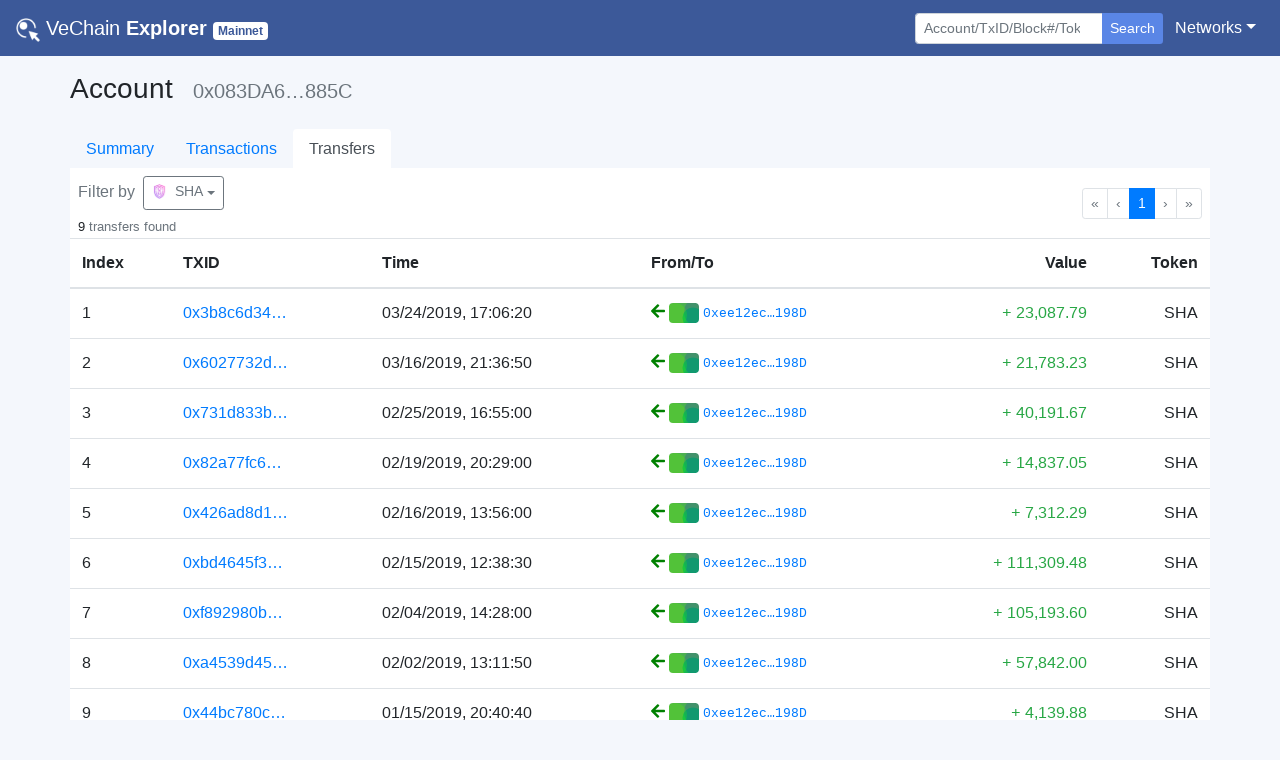

--- FILE ---
content_type: text/html; charset=utf-8
request_url: https://explore.vechain.org/accounts/0x083da6204e0a15adc5d86f75f1aa0419f47b885c/transfer?page=1&token=SHA
body_size: 19558
content:
<!doctype html>
<html data-n-head-ssr lang="en" data-n-head="%7B%22lang%22:%7B%22ssr%22:%22en%22%7D%7D">
  <head >
    <title>VeChain Explorer | Account</title><meta data-n-head="ssr" charset="utf-8"><meta data-n-head="ssr" name="viewport" content="width=device-width, initial-scale=1, shrink-to-fit=no, user-scalable=no, maximum-scale=1"><meta data-n-head="ssr" data-hid="description" name="description" content="VeChain Explorer enables you to explore and search transactions, addresses,  and other activities taking place on the VeChainThor blockchain"><meta data-n-head="ssr" name="keywords" content="vechain, explorer, vet, vtho, search, blockchain, official"><meta data-n-head="ssr" name="format-detection" content="telephone=no"><meta data-n-head="ssr" name="google-site-verification" content="yvT2mNLTy-gN9NFUXxNNJR7zIsWLrEvcWNZg_m91pwA"><meta data-n-head="ssr" data-hid="charset" charset="utf-8"><meta data-n-head="ssr" data-hid="mobile-web-app-capable" name="mobile-web-app-capable" content="yes"><meta data-n-head="ssr" data-hid="apple-mobile-web-app-title" name="apple-mobile-web-app-title" content="VeChain Explorer"><meta data-n-head="ssr" data-hid="theme-color" name="theme-color" content="#d2d2d2"><meta data-n-head="ssr" data-hid="og:type" name="og:type" property="og:type" content="website"><meta data-n-head="ssr" data-hid="og:title" name="og:title" property="og:title" content="VeChain Explorer"><meta data-n-head="ssr" data-hid="og:site_name" name="og:site_name" property="og:site_name" content="VeChain Explorer"><meta data-n-head="ssr" data-hid="og:description" name="og:description" property="og:description" content="VeChain Explorer enables you to explore and search transactions, addresses,  and other activities taking place on the VeChainThor blockchain"><link data-n-head="ssr" rel="icon" href="/favicon.png"><link data-n-head="ssr" rel="search" type="application/opensearchdescription+xml" href="/opensearch.xml" title="VeChain  Explorer"><link data-n-head="ssr" data-hid="shortcut-icon" rel="shortcut icon" href="/_nuxt/icons/icon_144x144.ce30cd.png"><link data-n-head="ssr" data-hid="apple-touch-icon" rel="apple-touch-icon" href="/_nuxt/icons/icon_512x512.ce30cd.png" sizes="512x512"><link data-n-head="ssr" rel="manifest" href="/_nuxt/manifest.18e2678e.json" data-hid="manifest"><script data-n-head="ssr" type="application/ld+json">{"@context":"https://schema.org","@type":"WebSite","url":"https://mainnet.production.vechain.org/","potentialAction":{"@type":"SearchAction","target":"https://mainnet.production.vechain.org/search?content={search_term_string}","query-input":"required name=search_term_string"}}</script><link rel="preload" href="/_nuxt/de7acea.js" as="script"><link rel="preload" href="/_nuxt/aa10636.js" as="script"><link rel="preload" href="/_nuxt/css/25194da.css" as="style"><link rel="preload" href="/_nuxt/d6122a0.js" as="script"><link rel="preload" href="/_nuxt/5c04e7d.js" as="script"><link rel="stylesheet" href="/_nuxt/css/25194da.css">
  </head>
  <body >
    <div data-server-rendered="true" id="__nuxt"><!----><div id="__layout"><div id="page_body"><div><nav class="navbar nav-bar-styles navbar-dark navbar-expand-sm"><a href="/" target="_self" class="navbar-brand nuxt-link-active"><img src="/_nuxt/img/logo.c1362a0.png" style="height:24px;width:24px;"> <span class="font-weight-lighter">VeChain</span> <strong>Explorer</strong> <small><span class="badge net-badge text-capitalize badge-secondary">Mainnet</span></small></a> <button type="button" aria-label="Toggle navigation" aria-controls="nav-collapse" aria-expanded="false" class="navbar-toggler"><span class="navbar-toggler-icon"></span></button> <div id="nav-collapse" class="navbar-collapse collapse" style="display:none;"><ul class="navbar-nav ml-auto"></ul> <ul class="navbar-nav mt-3 mt-sm-0 mr-sm-1"><li class="form-inline"><form action="/" tabindex="1" class="form-inline"><div role="group" class="input-group"><!----><input type="search" placeholder="Account/TxID/Block#/Token" autocomplete="off" value="" class="form-control form-control-sm"> <div class="input-group-append"><button type="submit" class="btn border-0 shadow-none btn-secondary btn-sm" style="background-color:#5a86e6;">Search</button></div> <!----><!----></div></form></li></ul> <ul class="navbar-nav"><li class="nav-item b-nav-dropdown dropdown"><a aria-haspopup="true" aria-expanded="false" target="_self" href="#" class="nav-link dropdown-toggle text-white"><span>Networks</span></a><ul tabindex="-1" class="dropdown-menu dropdown-menu-right"><li role="presentation"><a role="menuitem" rel="noopener" target="_blank" href="https://explore.vechain.org" class="dropdown-item">Main</a></li><li role="presentation"><a role="menuitem" rel="noopener" target="_blank" href="https://explore-testnet.vechain.org" class="dropdown-item">Test</a></li></ul></li></ul></div></nav> <!----></div> <div class="px-0 container"><div class="pb-4 px-2 px-sm-0"><div class="my-3"><div><h3 class="d-inline-block mr-3">Account</h3> <h5 class="text-secondary d-inline-block">0x083DA6…885C</h5></div> <h6><!----></h6></div> <ul class="nav border-0 nav-tabs justify-content-start"><li class="nav-item"><a href="/accounts/0x083da6204e0a15adc5d86f75f1aa0419f47b885c/" target="_self" class="nav-link nuxt-link-active border-0">Summary</a></li><li class="nav-item"><a href="/accounts/0x083da6204e0a15adc5d86f75f1aa0419f47b885c/txs" target="_self" class="nav-link border-0">Transactions</a></li><li class="nav-item"><a href="/accounts/0x083da6204e0a15adc5d86f75f1aa0419f47b885c/transfer" target="_self" class="nav-link nuxt-link-active active border-0">Transfers</a></li></ul> <div account="[object Object]" tokens="[object Object],[object Object],[object Object],[object Object],[object Object],[object Object],[object Object],[object Object],[object Object],[object Object]" style="background-color:#fff;"><div class="d-flex justify-content-between align-items-center px-2"><div class="d-flex flex-column align-middle mt-2"><div class="mb-1"><span class="text-secondary mr-1">Filter by</span> <div class="dropdown b-dropdown dropdown-overflow btn-group"><!----><button aria-haspopup="true" aria-expanded="false" type="button" class="btn dropdown-toggle btn-outline-secondary btn-sm"><div class="d-inline-flex align-items-center"><img width="15px" src="https://vechain.github.io/token-registry/assets/735a5e4a70116463649aa9c508b5d18361f10ab7.png" alt=""> <span class="ml-2">SHA</span></div></button><ul role="menu" tabindex="-1" class="dropdown-menu"> <li role="presentation" class="text-center"><a href="/accounts/0x083da6204e0a15adc5d86f75f1aa0419f47b885c/transfer" role="menuitem" target="_self" class="dropdown-item nuxt-link-active"><span class="text-secondary">ALL</span></a></li> <li role="presentation"><a href="/accounts/0x083da6204e0a15adc5d86f75f1aa0419f47b885c/transfer?token=VET" role="menuitem" target="_self" class="dropdown-item nuxt-link-active"><div class="d-flex align-items-center"><img width="25px" src="/_nuxt/img/vet.473e186.png" alt=""> <span class="text-secondary ml-3">VET</span></div></a></li><li role="presentation"><a href="/accounts/0x083da6204e0a15adc5d86f75f1aa0419f47b885c/transfer?token=VTHO" role="menuitem" target="_self" class="dropdown-item nuxt-link-active"><div class="d-flex align-items-center"><img width="25px" src="https://vechain.github.io/token-registry/assets/f6815de4f571ad395cac066e10a4d3b21e8770a9.png" alt=""> <span class="text-secondary ml-3">VTHO</span></div></a></li><li role="presentation"><a href="/accounts/0x083da6204e0a15adc5d86f75f1aa0419f47b885c/transfer?token=PLA" role="menuitem" target="_self" class="dropdown-item nuxt-link-active"><div class="d-flex align-items-center"><img width="25px" src="https://vechain.github.io/token-registry/assets/dfe7a792d85cfd1483b03228fd1d51a383a3c7b5.png" alt=""> <span class="text-secondary ml-3">PLA</span></div></a></li><li role="presentation"><a href="/accounts/0x083da6204e0a15adc5d86f75f1aa0419f47b885c/transfer?token=SHA" role="menuitem" target="_self" class="dropdown-item nuxt-link-active"><div class="d-flex align-items-center"><img width="25px" src="https://vechain.github.io/token-registry/assets/735a5e4a70116463649aa9c508b5d18361f10ab7.png" alt=""> <span class="text-secondary ml-3">SHA</span></div></a></li><li role="presentation"><a href="/accounts/0x083da6204e0a15adc5d86f75f1aa0419f47b885c/transfer?token=TIC" role="menuitem" target="_self" class="dropdown-item nuxt-link-active"><div class="d-flex align-items-center"><img width="25px" src="https://vechain.github.io/token-registry/assets/45f12bc57fb24290af9d4c7b662e84b801c9d22d.png" alt=""> <span class="text-secondary ml-3">TIC</span></div></a></li><li role="presentation"><a href="/accounts/0x083da6204e0a15adc5d86f75f1aa0419f47b885c/transfer?token=OCE" role="menuitem" target="_self" class="dropdown-item nuxt-link-active"><div class="d-flex align-items-center"><img width="25px" src="https://vechain.github.io/token-registry/assets/6fcdaf9e2663a21aecc7518f78ec6d1b2ebfd1ed.png" alt=""> <span class="text-secondary ml-3">OCE</span></div></a></li><li role="presentation"><a href="/accounts/0x083da6204e0a15adc5d86f75f1aa0419f47b885c/transfer?token=YEET" role="menuitem" target="_self" class="dropdown-item nuxt-link-active"><div class="d-flex align-items-center"><img width="25px" src="https://vechain.github.io/token-registry/assets/2e434b45fdbf3ea1d2676d3270ad8877221aefd1.png" alt=""> <span class="text-secondary ml-3">YEET</span></div></a></li><li role="presentation"><a href="/accounts/0x083da6204e0a15adc5d86f75f1aa0419f47b885c/transfer?token=VEED" role="menuitem" target="_self" class="dropdown-item nuxt-link-active"><div class="d-flex align-items-center"><img width="25px" src="https://vechain.github.io/token-registry/assets/1d9b0e0c19a85eb860fd2f1d244026f2e2c8f799.png" alt=""> <span class="text-secondary ml-3">VEED</span></div></a></li><li role="presentation"><a href="/accounts/0x083da6204e0a15adc5d86f75f1aa0419f47b885c/transfer?token=MVG" role="menuitem" target="_self" class="dropdown-item nuxt-link-active"><div class="d-flex align-items-center"><img width="25px" src="https://vechain.github.io/token-registry/assets/aa1a4cae47690ccd8a848e2bed5560606d90dd98.png" alt=""> <span class="text-secondary ml-3">MVG</span></div></a></li><li role="presentation"><a href="/accounts/0x083da6204e0a15adc5d86f75f1aa0419f47b885c/transfer?token=VEX" role="menuitem" target="_self" class="dropdown-item nuxt-link-active"><div class="d-flex align-items-center"><img width="25px" src="https://vechain.github.io/token-registry/assets/e05418659d6e0cb7f290669e43b60b617379ba57.png" alt=""> <span class="text-secondary ml-3">VEX</span></div></a></li><li role="presentation"><a href="/accounts/0x083da6204e0a15adc5d86f75f1aa0419f47b885c/transfer?token=VEUSD" role="menuitem" target="_self" class="dropdown-item nuxt-link-active"><div class="d-flex align-items-center"><img width="25px" src="https://vechain.github.io/token-registry/assets/6264aec1716bb13dc8f0d4044d3e986678c553f0.png" alt=""> <span class="text-secondary ml-3">VEUSD</span></div></a></li><li role="presentation"><a href="/accounts/0x083da6204e0a15adc5d86f75f1aa0419f47b885c/transfer?token=B3TR" role="menuitem" target="_self" class="dropdown-item nuxt-link-active"><div class="d-flex align-items-center"><img width="25px" src="https://vechain.github.io/token-registry/assets/5a9eb5e11751a649ca00298f3237c4624712af75.png" alt=""> <span class="text-secondary ml-3">B3TR</span></div></a></li></ul></div></div> <div><small>
                    9
                    <span class="text-secondary">transfers found</span></small> <!----></div></div> <nav aria-hidden="false" aria-label="Pagination" class="mt-3 d-flex"><ul aria-disabled="false" class="pagination b-pagination pagination-sm justify-content-end"><li aria-hidden="true" class="page-item disabled"><span aria-label="Go to first page" aria-disabled="true" class="page-link">«</span></li><li aria-hidden="true" class="page-item disabled"><span aria-label="Go to previous page" aria-disabled="true" class="page-link">‹</span></li><!----><!----><li class="page-item active"><a href="/accounts/0x083da6204e0a15adc5d86f75f1aa0419f47b885c/transfer?page=1&amp;token=SHA" aria-current="page" aria-label="Go to page 1" aria-posinset="1" aria-setsize="1" class="page-link nuxt-link-exact-active nuxt-link-active">1</a></li><!----><!----><li aria-hidden="true" class="page-item disabled"><span aria-label="Go to next page" aria-disabled="true" class="page-link">›</span></li><li aria-hidden="true" class="page-item disabled"><span aria-label="Go to last page" aria-disabled="true" class="page-link">»</span></li></ul></nav></div> <div class="table-responsive"><table role="table" aria-busy="false" aria-colcount="6" class="table b-table"><!----><!----><thead role="rowgroup"><!----><tr role="row"><th role="columnheader" scope="col" aria-colindex="1">Index</th><th role="columnheader" scope="col" aria-colindex="2">TXID</th><th role="columnheader" scope="col" aria-colindex="3">Time</th><th role="columnheader" scope="col" aria-colindex="4">From/To</th><th role="columnheader" scope="col" aria-colindex="5" class="text-right">Value</th><th role="columnheader" scope="col" aria-colindex="6" class="text-right">Token</th></tr></thead><tbody role="rowgroup"><!----><tr role="row"><td aria-colindex="1" role="cell">1</td><td aria-colindex="2" role="cell"><a href="/transactions/0x3b8c6d34e9fd23c08ecc9c7392cd3ee0cbe997dfee8359c7851801e71aa82d78#info"><span>0x3b8c6d34…</span></a></td><td aria-colindex="3" role="cell">03/24/2019, 17:06:20</td><td aria-colindex="4" role="cell"><div class="text-monospace d-flex align-items-center"><span title="From"><svg aria-hidden="true" focusable="false" data-prefix="fas" data-icon="arrow-left" role="img" xmlns="http://www.w3.org/2000/svg" viewBox="0 0 448 512" small="" class="svg-inline--fa fa-arrow-left fa-w-14" style="color:green;"><path fill="currentColor" d="M257.5 445.1l-22.2 22.2c-9.4 9.4-24.6 9.4-33.9 0L7 273c-9.4-9.4-9.4-24.6 0-33.9L201.4 44.7c9.4-9.4 24.6-9.4 33.9 0l22.2 22.2c9.5 9.5 9.3 25-.4 34.3L136.6 216H424c13.3 0 24 10.7 24 24v32c0 13.3-10.7 24-24 24H136.6l120.5 114.8c9.8 9.3 10 24.8.4 34.3z"></path></svg></span> <div class="d-inline-block align-items-center ml-1 d-sm-flex"><div class="d-inline-block mr-1 rounded" style="background-image:url('data:image/svg+xml;utf8,&lt;svg version=&quot;1.1&quot; xmlns=&quot;http://www.w3.org/2000/svg&quot; class=&quot;picasso&quot; width=&quot;100&quot; height=&quot;100&quot; viewBox=&quot;0 0 100 100&quot;&gt;&lt;style&gt;.picasso circle{mix-blend-mode:soft-light;}&lt;/style&gt;&lt;rect fill=&quot;rgb(76, 175, 80)&quot; width=&quot;100&quot; height=&quot;100&quot;/&gt;&lt;circle r=&quot;50&quot; cx=&quot;100&quot; cy=&quot;30&quot; fill=&quot;rgb(103, 58, 183)&quot;/&gt;&lt;circle r=&quot;40&quot; cx=&quot;20&quot; cy=&quot;40&quot; fill=&quot;rgb(139, 195, 74)&quot;/&gt;&lt;circle r=&quot;35&quot; cx=&quot;80&quot; cy=&quot;50&quot; fill=&quot;rgb(0, 150, 136)&quot;/&gt;&lt;/svg&gt;');background-size:cover;background-repeat:no-repeat;width:30px;height:20px;"></div> <a href="/accounts/0xee12ecae8a1fea9d4279640bb87072c9db76198d/" class="text-monospace"><small>0xee12ec…198D</small></a> <!----></div> <!----> <!----></div></td><td aria-colindex="5" role="cell" class="text-right"><span class="text-success"><span class="text-monospace">+</span> <span><span>23,087.79</span> <!----></span></span></td><td aria-colindex="6" role="cell" class="text-right">SHA</td></tr><tr role="row"><td aria-colindex="1" role="cell">2</td><td aria-colindex="2" role="cell"><a href="/transactions/0x6027732d76035fb8ee8bc9a030aa1a886ab11929e615f221b120701b29ee469c#info"><span>0x6027732d…</span></a></td><td aria-colindex="3" role="cell">03/16/2019, 21:36:50</td><td aria-colindex="4" role="cell"><div class="text-monospace d-flex align-items-center"><span title="From"><svg aria-hidden="true" focusable="false" data-prefix="fas" data-icon="arrow-left" role="img" xmlns="http://www.w3.org/2000/svg" viewBox="0 0 448 512" small="" class="svg-inline--fa fa-arrow-left fa-w-14" style="color:green;"><path fill="currentColor" d="M257.5 445.1l-22.2 22.2c-9.4 9.4-24.6 9.4-33.9 0L7 273c-9.4-9.4-9.4-24.6 0-33.9L201.4 44.7c9.4-9.4 24.6-9.4 33.9 0l22.2 22.2c9.5 9.5 9.3 25-.4 34.3L136.6 216H424c13.3 0 24 10.7 24 24v32c0 13.3-10.7 24-24 24H136.6l120.5 114.8c9.8 9.3 10 24.8.4 34.3z"></path></svg></span> <div class="d-inline-block align-items-center ml-1 d-sm-flex"><div class="d-inline-block mr-1 rounded" style="background-image:url('data:image/svg+xml;utf8,&lt;svg version=&quot;1.1&quot; xmlns=&quot;http://www.w3.org/2000/svg&quot; class=&quot;picasso&quot; width=&quot;100&quot; height=&quot;100&quot; viewBox=&quot;0 0 100 100&quot;&gt;&lt;style&gt;.picasso circle{mix-blend-mode:soft-light;}&lt;/style&gt;&lt;rect fill=&quot;rgb(76, 175, 80)&quot; width=&quot;100&quot; height=&quot;100&quot;/&gt;&lt;circle r=&quot;50&quot; cx=&quot;100&quot; cy=&quot;30&quot; fill=&quot;rgb(103, 58, 183)&quot;/&gt;&lt;circle r=&quot;40&quot; cx=&quot;20&quot; cy=&quot;40&quot; fill=&quot;rgb(139, 195, 74)&quot;/&gt;&lt;circle r=&quot;35&quot; cx=&quot;80&quot; cy=&quot;50&quot; fill=&quot;rgb(0, 150, 136)&quot;/&gt;&lt;/svg&gt;');background-size:cover;background-repeat:no-repeat;width:30px;height:20px;"></div> <a href="/accounts/0xee12ecae8a1fea9d4279640bb87072c9db76198d/" class="text-monospace"><small>0xee12ec…198D</small></a> <!----></div> <!----> <!----></div></td><td aria-colindex="5" role="cell" class="text-right"><span class="text-success"><span class="text-monospace">+</span> <span><span>21,783.23</span> <!----></span></span></td><td aria-colindex="6" role="cell" class="text-right">SHA</td></tr><tr role="row"><td aria-colindex="1" role="cell">3</td><td aria-colindex="2" role="cell"><a href="/transactions/0x731d833b4a463100778f0828fee3ae682a91322c5b23ca46fee3afb16cde6fa9#info"><span>0x731d833b…</span></a></td><td aria-colindex="3" role="cell">02/25/2019, 16:55:00</td><td aria-colindex="4" role="cell"><div class="text-monospace d-flex align-items-center"><span title="From"><svg aria-hidden="true" focusable="false" data-prefix="fas" data-icon="arrow-left" role="img" xmlns="http://www.w3.org/2000/svg" viewBox="0 0 448 512" small="" class="svg-inline--fa fa-arrow-left fa-w-14" style="color:green;"><path fill="currentColor" d="M257.5 445.1l-22.2 22.2c-9.4 9.4-24.6 9.4-33.9 0L7 273c-9.4-9.4-9.4-24.6 0-33.9L201.4 44.7c9.4-9.4 24.6-9.4 33.9 0l22.2 22.2c9.5 9.5 9.3 25-.4 34.3L136.6 216H424c13.3 0 24 10.7 24 24v32c0 13.3-10.7 24-24 24H136.6l120.5 114.8c9.8 9.3 10 24.8.4 34.3z"></path></svg></span> <div class="d-inline-block align-items-center ml-1 d-sm-flex"><div class="d-inline-block mr-1 rounded" style="background-image:url('data:image/svg+xml;utf8,&lt;svg version=&quot;1.1&quot; xmlns=&quot;http://www.w3.org/2000/svg&quot; class=&quot;picasso&quot; width=&quot;100&quot; height=&quot;100&quot; viewBox=&quot;0 0 100 100&quot;&gt;&lt;style&gt;.picasso circle{mix-blend-mode:soft-light;}&lt;/style&gt;&lt;rect fill=&quot;rgb(76, 175, 80)&quot; width=&quot;100&quot; height=&quot;100&quot;/&gt;&lt;circle r=&quot;50&quot; cx=&quot;100&quot; cy=&quot;30&quot; fill=&quot;rgb(103, 58, 183)&quot;/&gt;&lt;circle r=&quot;40&quot; cx=&quot;20&quot; cy=&quot;40&quot; fill=&quot;rgb(139, 195, 74)&quot;/&gt;&lt;circle r=&quot;35&quot; cx=&quot;80&quot; cy=&quot;50&quot; fill=&quot;rgb(0, 150, 136)&quot;/&gt;&lt;/svg&gt;');background-size:cover;background-repeat:no-repeat;width:30px;height:20px;"></div> <a href="/accounts/0xee12ecae8a1fea9d4279640bb87072c9db76198d/" class="text-monospace"><small>0xee12ec…198D</small></a> <!----></div> <!----> <!----></div></td><td aria-colindex="5" role="cell" class="text-right"><span class="text-success"><span class="text-monospace">+</span> <span><span>40,191.67</span> <!----></span></span></td><td aria-colindex="6" role="cell" class="text-right">SHA</td></tr><tr role="row"><td aria-colindex="1" role="cell">4</td><td aria-colindex="2" role="cell"><a href="/transactions/0x82a77fc6ae2a9f200d60521854351a21f3f1477816e18e48845c7d187191e032#info"><span>0x82a77fc6…</span></a></td><td aria-colindex="3" role="cell">02/19/2019, 20:29:00</td><td aria-colindex="4" role="cell"><div class="text-monospace d-flex align-items-center"><span title="From"><svg aria-hidden="true" focusable="false" data-prefix="fas" data-icon="arrow-left" role="img" xmlns="http://www.w3.org/2000/svg" viewBox="0 0 448 512" small="" class="svg-inline--fa fa-arrow-left fa-w-14" style="color:green;"><path fill="currentColor" d="M257.5 445.1l-22.2 22.2c-9.4 9.4-24.6 9.4-33.9 0L7 273c-9.4-9.4-9.4-24.6 0-33.9L201.4 44.7c9.4-9.4 24.6-9.4 33.9 0l22.2 22.2c9.5 9.5 9.3 25-.4 34.3L136.6 216H424c13.3 0 24 10.7 24 24v32c0 13.3-10.7 24-24 24H136.6l120.5 114.8c9.8 9.3 10 24.8.4 34.3z"></path></svg></span> <div class="d-inline-block align-items-center ml-1 d-sm-flex"><div class="d-inline-block mr-1 rounded" style="background-image:url('data:image/svg+xml;utf8,&lt;svg version=&quot;1.1&quot; xmlns=&quot;http://www.w3.org/2000/svg&quot; class=&quot;picasso&quot; width=&quot;100&quot; height=&quot;100&quot; viewBox=&quot;0 0 100 100&quot;&gt;&lt;style&gt;.picasso circle{mix-blend-mode:soft-light;}&lt;/style&gt;&lt;rect fill=&quot;rgb(76, 175, 80)&quot; width=&quot;100&quot; height=&quot;100&quot;/&gt;&lt;circle r=&quot;50&quot; cx=&quot;100&quot; cy=&quot;30&quot; fill=&quot;rgb(103, 58, 183)&quot;/&gt;&lt;circle r=&quot;40&quot; cx=&quot;20&quot; cy=&quot;40&quot; fill=&quot;rgb(139, 195, 74)&quot;/&gt;&lt;circle r=&quot;35&quot; cx=&quot;80&quot; cy=&quot;50&quot; fill=&quot;rgb(0, 150, 136)&quot;/&gt;&lt;/svg&gt;');background-size:cover;background-repeat:no-repeat;width:30px;height:20px;"></div> <a href="/accounts/0xee12ecae8a1fea9d4279640bb87072c9db76198d/" class="text-monospace"><small>0xee12ec…198D</small></a> <!----></div> <!----> <!----></div></td><td aria-colindex="5" role="cell" class="text-right"><span class="text-success"><span class="text-monospace">+</span> <span><span>14,837.05</span> <!----></span></span></td><td aria-colindex="6" role="cell" class="text-right">SHA</td></tr><tr role="row"><td aria-colindex="1" role="cell">5</td><td aria-colindex="2" role="cell"><a href="/transactions/0x426ad8d13ffa9039114d839b126bbd197e5f4836257c2e7ef597f646e94158ea#info"><span>0x426ad8d1…</span></a></td><td aria-colindex="3" role="cell">02/16/2019, 13:56:00</td><td aria-colindex="4" role="cell"><div class="text-monospace d-flex align-items-center"><span title="From"><svg aria-hidden="true" focusable="false" data-prefix="fas" data-icon="arrow-left" role="img" xmlns="http://www.w3.org/2000/svg" viewBox="0 0 448 512" small="" class="svg-inline--fa fa-arrow-left fa-w-14" style="color:green;"><path fill="currentColor" d="M257.5 445.1l-22.2 22.2c-9.4 9.4-24.6 9.4-33.9 0L7 273c-9.4-9.4-9.4-24.6 0-33.9L201.4 44.7c9.4-9.4 24.6-9.4 33.9 0l22.2 22.2c9.5 9.5 9.3 25-.4 34.3L136.6 216H424c13.3 0 24 10.7 24 24v32c0 13.3-10.7 24-24 24H136.6l120.5 114.8c9.8 9.3 10 24.8.4 34.3z"></path></svg></span> <div class="d-inline-block align-items-center ml-1 d-sm-flex"><div class="d-inline-block mr-1 rounded" style="background-image:url('data:image/svg+xml;utf8,&lt;svg version=&quot;1.1&quot; xmlns=&quot;http://www.w3.org/2000/svg&quot; class=&quot;picasso&quot; width=&quot;100&quot; height=&quot;100&quot; viewBox=&quot;0 0 100 100&quot;&gt;&lt;style&gt;.picasso circle{mix-blend-mode:soft-light;}&lt;/style&gt;&lt;rect fill=&quot;rgb(76, 175, 80)&quot; width=&quot;100&quot; height=&quot;100&quot;/&gt;&lt;circle r=&quot;50&quot; cx=&quot;100&quot; cy=&quot;30&quot; fill=&quot;rgb(103, 58, 183)&quot;/&gt;&lt;circle r=&quot;40&quot; cx=&quot;20&quot; cy=&quot;40&quot; fill=&quot;rgb(139, 195, 74)&quot;/&gt;&lt;circle r=&quot;35&quot; cx=&quot;80&quot; cy=&quot;50&quot; fill=&quot;rgb(0, 150, 136)&quot;/&gt;&lt;/svg&gt;');background-size:cover;background-repeat:no-repeat;width:30px;height:20px;"></div> <a href="/accounts/0xee12ecae8a1fea9d4279640bb87072c9db76198d/" class="text-monospace"><small>0xee12ec…198D</small></a> <!----></div> <!----> <!----></div></td><td aria-colindex="5" role="cell" class="text-right"><span class="text-success"><span class="text-monospace">+</span> <span><span>7,312.29</span> <!----></span></span></td><td aria-colindex="6" role="cell" class="text-right">SHA</td></tr><tr role="row"><td aria-colindex="1" role="cell">6</td><td aria-colindex="2" role="cell"><a href="/transactions/0xbd4645f360c7bd98c54a17b91d59ee182899dd52cb488e7dec0ea5094e2f0adc#info"><span>0xbd4645f3…</span></a></td><td aria-colindex="3" role="cell">02/15/2019, 12:38:30</td><td aria-colindex="4" role="cell"><div class="text-monospace d-flex align-items-center"><span title="From"><svg aria-hidden="true" focusable="false" data-prefix="fas" data-icon="arrow-left" role="img" xmlns="http://www.w3.org/2000/svg" viewBox="0 0 448 512" small="" class="svg-inline--fa fa-arrow-left fa-w-14" style="color:green;"><path fill="currentColor" d="M257.5 445.1l-22.2 22.2c-9.4 9.4-24.6 9.4-33.9 0L7 273c-9.4-9.4-9.4-24.6 0-33.9L201.4 44.7c9.4-9.4 24.6-9.4 33.9 0l22.2 22.2c9.5 9.5 9.3 25-.4 34.3L136.6 216H424c13.3 0 24 10.7 24 24v32c0 13.3-10.7 24-24 24H136.6l120.5 114.8c9.8 9.3 10 24.8.4 34.3z"></path></svg></span> <div class="d-inline-block align-items-center ml-1 d-sm-flex"><div class="d-inline-block mr-1 rounded" style="background-image:url('data:image/svg+xml;utf8,&lt;svg version=&quot;1.1&quot; xmlns=&quot;http://www.w3.org/2000/svg&quot; class=&quot;picasso&quot; width=&quot;100&quot; height=&quot;100&quot; viewBox=&quot;0 0 100 100&quot;&gt;&lt;style&gt;.picasso circle{mix-blend-mode:soft-light;}&lt;/style&gt;&lt;rect fill=&quot;rgb(76, 175, 80)&quot; width=&quot;100&quot; height=&quot;100&quot;/&gt;&lt;circle r=&quot;50&quot; cx=&quot;100&quot; cy=&quot;30&quot; fill=&quot;rgb(103, 58, 183)&quot;/&gt;&lt;circle r=&quot;40&quot; cx=&quot;20&quot; cy=&quot;40&quot; fill=&quot;rgb(139, 195, 74)&quot;/&gt;&lt;circle r=&quot;35&quot; cx=&quot;80&quot; cy=&quot;50&quot; fill=&quot;rgb(0, 150, 136)&quot;/&gt;&lt;/svg&gt;');background-size:cover;background-repeat:no-repeat;width:30px;height:20px;"></div> <a href="/accounts/0xee12ecae8a1fea9d4279640bb87072c9db76198d/" class="text-monospace"><small>0xee12ec…198D</small></a> <!----></div> <!----> <!----></div></td><td aria-colindex="5" role="cell" class="text-right"><span class="text-success"><span class="text-monospace">+</span> <span><span>111,309.48</span> <!----></span></span></td><td aria-colindex="6" role="cell" class="text-right">SHA</td></tr><tr role="row"><td aria-colindex="1" role="cell">7</td><td aria-colindex="2" role="cell"><a href="/transactions/0xf892980b8b39245a4106f07694b0d353de5a29ffeff3336a8d8633dba2561afd#info"><span>0xf892980b…</span></a></td><td aria-colindex="3" role="cell">02/04/2019, 14:28:00</td><td aria-colindex="4" role="cell"><div class="text-monospace d-flex align-items-center"><span title="From"><svg aria-hidden="true" focusable="false" data-prefix="fas" data-icon="arrow-left" role="img" xmlns="http://www.w3.org/2000/svg" viewBox="0 0 448 512" small="" class="svg-inline--fa fa-arrow-left fa-w-14" style="color:green;"><path fill="currentColor" d="M257.5 445.1l-22.2 22.2c-9.4 9.4-24.6 9.4-33.9 0L7 273c-9.4-9.4-9.4-24.6 0-33.9L201.4 44.7c9.4-9.4 24.6-9.4 33.9 0l22.2 22.2c9.5 9.5 9.3 25-.4 34.3L136.6 216H424c13.3 0 24 10.7 24 24v32c0 13.3-10.7 24-24 24H136.6l120.5 114.8c9.8 9.3 10 24.8.4 34.3z"></path></svg></span> <div class="d-inline-block align-items-center ml-1 d-sm-flex"><div class="d-inline-block mr-1 rounded" style="background-image:url('data:image/svg+xml;utf8,&lt;svg version=&quot;1.1&quot; xmlns=&quot;http://www.w3.org/2000/svg&quot; class=&quot;picasso&quot; width=&quot;100&quot; height=&quot;100&quot; viewBox=&quot;0 0 100 100&quot;&gt;&lt;style&gt;.picasso circle{mix-blend-mode:soft-light;}&lt;/style&gt;&lt;rect fill=&quot;rgb(76, 175, 80)&quot; width=&quot;100&quot; height=&quot;100&quot;/&gt;&lt;circle r=&quot;50&quot; cx=&quot;100&quot; cy=&quot;30&quot; fill=&quot;rgb(103, 58, 183)&quot;/&gt;&lt;circle r=&quot;40&quot; cx=&quot;20&quot; cy=&quot;40&quot; fill=&quot;rgb(139, 195, 74)&quot;/&gt;&lt;circle r=&quot;35&quot; cx=&quot;80&quot; cy=&quot;50&quot; fill=&quot;rgb(0, 150, 136)&quot;/&gt;&lt;/svg&gt;');background-size:cover;background-repeat:no-repeat;width:30px;height:20px;"></div> <a href="/accounts/0xee12ecae8a1fea9d4279640bb87072c9db76198d/" class="text-monospace"><small>0xee12ec…198D</small></a> <!----></div> <!----> <!----></div></td><td aria-colindex="5" role="cell" class="text-right"><span class="text-success"><span class="text-monospace">+</span> <span><span>105,193.60</span> <!----></span></span></td><td aria-colindex="6" role="cell" class="text-right">SHA</td></tr><tr role="row"><td aria-colindex="1" role="cell">8</td><td aria-colindex="2" role="cell"><a href="/transactions/0xa4539d45ed496324363408c80b33f06cc0d08aeec7c12470eab10eea48ba48db#info"><span>0xa4539d45…</span></a></td><td aria-colindex="3" role="cell">02/02/2019, 13:11:50</td><td aria-colindex="4" role="cell"><div class="text-monospace d-flex align-items-center"><span title="From"><svg aria-hidden="true" focusable="false" data-prefix="fas" data-icon="arrow-left" role="img" xmlns="http://www.w3.org/2000/svg" viewBox="0 0 448 512" small="" class="svg-inline--fa fa-arrow-left fa-w-14" style="color:green;"><path fill="currentColor" d="M257.5 445.1l-22.2 22.2c-9.4 9.4-24.6 9.4-33.9 0L7 273c-9.4-9.4-9.4-24.6 0-33.9L201.4 44.7c9.4-9.4 24.6-9.4 33.9 0l22.2 22.2c9.5 9.5 9.3 25-.4 34.3L136.6 216H424c13.3 0 24 10.7 24 24v32c0 13.3-10.7 24-24 24H136.6l120.5 114.8c9.8 9.3 10 24.8.4 34.3z"></path></svg></span> <div class="d-inline-block align-items-center ml-1 d-sm-flex"><div class="d-inline-block mr-1 rounded" style="background-image:url('data:image/svg+xml;utf8,&lt;svg version=&quot;1.1&quot; xmlns=&quot;http://www.w3.org/2000/svg&quot; class=&quot;picasso&quot; width=&quot;100&quot; height=&quot;100&quot; viewBox=&quot;0 0 100 100&quot;&gt;&lt;style&gt;.picasso circle{mix-blend-mode:soft-light;}&lt;/style&gt;&lt;rect fill=&quot;rgb(76, 175, 80)&quot; width=&quot;100&quot; height=&quot;100&quot;/&gt;&lt;circle r=&quot;50&quot; cx=&quot;100&quot; cy=&quot;30&quot; fill=&quot;rgb(103, 58, 183)&quot;/&gt;&lt;circle r=&quot;40&quot; cx=&quot;20&quot; cy=&quot;40&quot; fill=&quot;rgb(139, 195, 74)&quot;/&gt;&lt;circle r=&quot;35&quot; cx=&quot;80&quot; cy=&quot;50&quot; fill=&quot;rgb(0, 150, 136)&quot;/&gt;&lt;/svg&gt;');background-size:cover;background-repeat:no-repeat;width:30px;height:20px;"></div> <a href="/accounts/0xee12ecae8a1fea9d4279640bb87072c9db76198d/" class="text-monospace"><small>0xee12ec…198D</small></a> <!----></div> <!----> <!----></div></td><td aria-colindex="5" role="cell" class="text-right"><span class="text-success"><span class="text-monospace">+</span> <span><span>57,842.00</span> <!----></span></span></td><td aria-colindex="6" role="cell" class="text-right">SHA</td></tr><tr role="row"><td aria-colindex="1" role="cell">9</td><td aria-colindex="2" role="cell"><a href="/transactions/0x44bc780cc5a83a3aa265c708b604f5ca006a7743ab1e98bf22c24bf3f29f553f#info"><span>0x44bc780c…</span></a></td><td aria-colindex="3" role="cell">01/15/2019, 20:40:40</td><td aria-colindex="4" role="cell"><div class="text-monospace d-flex align-items-center"><span title="From"><svg aria-hidden="true" focusable="false" data-prefix="fas" data-icon="arrow-left" role="img" xmlns="http://www.w3.org/2000/svg" viewBox="0 0 448 512" small="" class="svg-inline--fa fa-arrow-left fa-w-14" style="color:green;"><path fill="currentColor" d="M257.5 445.1l-22.2 22.2c-9.4 9.4-24.6 9.4-33.9 0L7 273c-9.4-9.4-9.4-24.6 0-33.9L201.4 44.7c9.4-9.4 24.6-9.4 33.9 0l22.2 22.2c9.5 9.5 9.3 25-.4 34.3L136.6 216H424c13.3 0 24 10.7 24 24v32c0 13.3-10.7 24-24 24H136.6l120.5 114.8c9.8 9.3 10 24.8.4 34.3z"></path></svg></span> <div class="d-inline-block align-items-center ml-1 d-sm-flex"><div class="d-inline-block mr-1 rounded" style="background-image:url('data:image/svg+xml;utf8,&lt;svg version=&quot;1.1&quot; xmlns=&quot;http://www.w3.org/2000/svg&quot; class=&quot;picasso&quot; width=&quot;100&quot; height=&quot;100&quot; viewBox=&quot;0 0 100 100&quot;&gt;&lt;style&gt;.picasso circle{mix-blend-mode:soft-light;}&lt;/style&gt;&lt;rect fill=&quot;rgb(76, 175, 80)&quot; width=&quot;100&quot; height=&quot;100&quot;/&gt;&lt;circle r=&quot;50&quot; cx=&quot;100&quot; cy=&quot;30&quot; fill=&quot;rgb(103, 58, 183)&quot;/&gt;&lt;circle r=&quot;40&quot; cx=&quot;20&quot; cy=&quot;40&quot; fill=&quot;rgb(139, 195, 74)&quot;/&gt;&lt;circle r=&quot;35&quot; cx=&quot;80&quot; cy=&quot;50&quot; fill=&quot;rgb(0, 150, 136)&quot;/&gt;&lt;/svg&gt;');background-size:cover;background-repeat:no-repeat;width:30px;height:20px;"></div> <a href="/accounts/0xee12ecae8a1fea9d4279640bb87072c9db76198d/" class="text-monospace"><small>0xee12ec…198D</small></a> <!----></div> <!----> <!----></div></td><td aria-colindex="5" role="cell" class="text-right"><span class="text-success"><span class="text-monospace">+</span> <span><span>4,139.88</span> <!----></span></span></td><td aria-colindex="6" role="cell" class="text-right">SHA</td></tr><!----><!----></tbody><!----></table></div></div> <div class="text-right"><span class="text-muted">Download</span> <a href="/download?address=0x083da6204e0a15adc5d86f75f1aa0419f47b885c" target="_self">CSV Export</a></div></div></div> <div class="page-footer mt-auto pt-4 pb-2 text-white"><div class="row no-gutters justify-content-around"><div class="pl-5 col-sm-3 col-md-2 col-6"><ul class="pl-0"><li><span class="text-white">Community Projects</span></li> <li class="small"><a href="https://vechainstats.com" target="_blank" class="text-white font-weight-lighter">VeChainStats</a></li><li class="small"><a href="https://www.veblocks.net" target="_blank" class="text-white font-weight-lighter">VeBlocks</a></li></ul></div><div class="pl-5 col-sm-3 col-md-2 col-6"><ul class="pl-0"><li><span class="text-white">Resources</span></li> <li class="small"><a href="https://github.com/vechain/token-registry" target="_blank" class="text-white font-weight-lighter">Token Registry</a></li><li class="small"><a href="https://b32.vecha.in" target="_blank" class="text-white font-weight-lighter">B32</a></li><li class="small"><a href="https://inspector.vecha.in/" target="_blank" class="text-white font-weight-lighter">Inspector</a></li></ul></div><div class="pl-5 col-sm-3 col-md-2 col-6"><ul class="pl-0"><li><span class="text-white">Tokens</span></li> <li class="small"><a href="https://laalaguer.github.io/vechain-token-transfer/" target="_blank" class="text-white font-weight-lighter">Token Transfer</a></li><li class="small"><a href="https://tokens.vecha.in/" target="_blank" class="text-white font-weight-lighter">My Tokens</a></li></ul></div><div class="pl-5 col-sm-3 col-md-2 col-6"><ul class="pl-0"><li><span class="text-white">Need Help?</span></li> <li class="small"><a href="mailto:support@vechain.org" target="_blank" class="text-white font-weight-lighter">Contact us</a></li></ul></div></div> <div class="row pt-2 justify-content-center no-gutters"><div class="text-center col-sm-8"><small class="text-white">
                Copyright © 2026
                <a href="https://www.vechain.org" target="_blank" class="text-white">VeChain Foundation</a></small></div></div></div></div></div></div><script>window.__NUXT__=(function(a,b,c,d,e,f,g,h,i,j,k,l,m,n,o,p,q,r,s,t,u,v,w,x,y,z,A,B,C,D,E,F,G,H,I,J,K,L,M,N,O,P,Q,R,S,T,U,V,W,X,Y,Z,_,$,aa,ab,ac,ad,ae,af,ag,ah,ai,aj,ak,al,am,an,ao,ap,aq,ar,as,at){R[0]={name:"VeThor",symbol:"VTHO",decimals:a,address:"0x0000000000000000000000000000456e65726779",desc:"VTHO is the energy or “gas” token of the VeChainThor blockchain, used to pay for transactions, smart contracts and other types of network activity. It enables predictable and stable transaction costs, a key feature of VeChain’s dual-token system.\n\nVTHO is generated through the staking of VET and is distributed as rewards to validators and delegators who help secure the network. The VeChainThor blockchain employs a dynamic gas fee mechanism, where 100% of the VTHO used in transactions as the base fee is burned, balancing supply and demand to maintain sustainable network economics.",icon:"f6815de4f571ad395cac066e10a4d3b21e8770a9.png",totalSupply:"Infinite",website:"https:\u002F\u002Fwww.vechain.org\u002F",whitePaper:"https:\u002F\u002Fwww.vechain.org\u002Fwhitepaper\u002F",links:{twitter:S,telegram:T,medium:U,github:V},imgUrl:"https:\u002F\u002Fvechain.github.io\u002Ftoken-registry\u002Fassets\u002Ff6815de4f571ad395cac066e10a4d3b21e8770a9.png"};R[1]={name:"Plair",symbol:p,decimals:a,address:"0x89827f7bb951fd8a56f8ef13c5bfee38522f2e1f",desc:"Plair is a decentralized gaming ecosystem disrupting the amateur gaming market",icon:"dfe7a792d85cfd1483b03228fd1d51a383a3c7b5.png",totalSupply:w,imgUrl:"https:\u002F\u002Fvechain.github.io\u002Ftoken-registry\u002Fassets\u002Fdfe7a792d85cfd1483b03228fd1d51a383a3c7b5.png"};R[2]={name:"Safe Haven Token",symbol:f,decimals:a,address:"0x5db3c8a942333f6468176a870db36eef120a34dc",desc:"Asset Management & Inheritance Solutions",icon:"735a5e4a70116463649aa9c508b5d18361f10ab7.png",totalSupply:"8500000000000000000000000000",imgUrl:"https:\u002F\u002Fvechain.github.io\u002Ftoken-registry\u002Fassets\u002F735a5e4a70116463649aa9c508b5d18361f10ab7.png"};R[3]={name:"Eight Hours Token",symbol:"EHrT",decimals:a,address:"0xf8e1faa0367298b55f57ed17f7a2ff3f5f1d1628",desc:"Utility token for the 8Hours Platform",icon:"aa05eb7852852116d54f3ad32d856353584710e2.png",totalSupply:"9985672952000000000000000000",imgUrl:"https:\u002F\u002Fvechain.github.io\u002Ftoken-registry\u002Fassets\u002Faa05eb7852852116d54f3ad32d856353584710e2.png"};R[4]={name:"Decent.bet Token",symbol:"DBET",decimals:a,address:"0x1b8ec6c2a45cca481da6f243df0d7a5744afc1f8",desc:"DECENT.bet is an open-source p2p gaming platform built on the VeChain blockchain",icon:"39cb9bcb279706b3ae09a8cc633bfca500cef5a3.png",totalSupply:"205903294831970956466297922",imgUrl:"https:\u002F\u002Fvechain.github.io\u002Ftoken-registry\u002Fassets\u002F39cb9bcb279706b3ae09a8cc633bfca500cef5a3.png"};R[5]={name:"TicTalk Token",symbol:q,decimals:a,address:"0xa94a33f776073423e163088a5078feac31373990",desc:"TicTalk Foundation is an innovative platform for blockchain incubation with lean incubation as its kernel.",icon:"45f12bc57fb24290af9d4c7b662e84b801c9d22d.png",totalSupply:W,imgUrl:"https:\u002F\u002Fvechain.github.io\u002Ftoken-registry\u002Fassets\u002F45f12bc57fb24290af9d4c7b662e84b801c9d22d.png"};R[6]={name:"OceanEx Token",symbol:r,decimals:a,address:"0x0ce6661b4ba86a0ea7ca2bd86a0de87b0b860f14",desc:"OceanEx Token (OCE) is OceanEx's platform token",icon:"6fcdaf9e2663a21aecc7518f78ec6d1b2ebfd1ed.png",totalSupply:W,imgUrl:"https:\u002F\u002Fvechain.github.io\u002Ftoken-registry\u002Fassets\u002F6fcdaf9e2663a21aecc7518f78ec6d1b2ebfd1ed.png"};R[7]={name:"SneakerCoin",symbol:"SNK",decimals:a,address:"0x540768b909782c430cc321192e6c2322f77494ec",desc:"SneakerCoin, a crypto asset that belongs to all young people around the world.Every sneaker owner should obtain SneakerCoin.Its main employments are toward both corporate and consumer sectors of Swell Group - S-cope Bass and mine APP; building an eco-system and community on Street Culture, with physical asset onchain, e-commerce, valuable content creation incentives.SneakerCoin Foundation dedicates to promote the development of crypto economic community in street culture industry.",icon:"e352c4d1e1343614b49d7f711075c7c8aec53b08.png",totalSupply:X,imgUrl:"https:\u002F\u002Fvechain.github.io\u002Ftoken-registry\u002Fassets\u002Fe352c4d1e1343614b49d7f711075c7c8aec53b08.png"};R[8]={name:Y,symbol:Y,decimals:a,address:"0x46209d5e5a49c1d403f4ee3a0a88c3a27e29e58d",desc:"JUR Token is the token of justice. Access a decentralized legal ecosystem for professionals and enterprises.",icon:"56e4bd509c299b4724f6dfc58237bd57ad7e1b58.png",totalSupply:x,imgUrl:"https:\u002F\u002Fvechain.github.io\u002Ftoken-registry\u002Fassets\u002F56e4bd509c299b4724f6dfc58237bd57ad7e1b58.png"};R[9]={name:"Aqua Diamond Token",symbol:"AQD",decimals:a,address:"0xf9fc8681bec2c9f35d0dd2461d035e62d643659b",desc:"As an Incentive mechanism for the Socialized Operation of e-commerce.",icon:"4465a9e9348954fc48dc65c5e571348fef9596d9.png",totalSupply:"7500000000000000000000000000",imgUrl:"https:\u002F\u002Fvechain.github.io\u002Ftoken-registry\u002Fassets\u002F4465a9e9348954fc48dc65c5e571348fef9596d9.png"};R[10]={name:"Yeet Coin",symbol:s,decimals:a,address:"0xae4c53b120cba91a44832f875107cbc8fbee185c",desc:"Alpaca memes",icon:"2e434b45fdbf3ea1d2676d3270ad8877221aefd1.png",totalSupply:"69000000000000000000000000",imgUrl:"https:\u002F\u002Fvechain.github.io\u002Ftoken-registry\u002Fassets\u002F2e434b45fdbf3ea1d2676d3270ad8877221aefd1.png"};R[11]={name:"HackenAI",symbol:"HAI",decimals:n,address:"0xacc280010b2ee0efc770bce34774376656d8ce14",desc:"HAI can be used to power most activities within the HackenAI application and to acquire various cybersecurity services",icon:"bbe48eedf5b23a5e268672276ba889eea5d00256.png",totalSupply:"95832861013036194",imgUrl:"https:\u002F\u002Fvechain.github.io\u002Ftoken-registry\u002Fassets\u002Fbbe48eedf5b23a5e268672276ba889eea5d00256.png"};R[12]={name:"Madini",symbol:"MDN",decimals:a,address:"0x1b44a9718e12031530604137f854160759677192",desc:"MDN is the Madini VeChain Vip180 token that is used to carry value or 'smart money' from Madini smart contracts. In other words, transactions on decentralized applications occurring on Madini VeChain's blockchain will use MDN. It is available for investing by the general public. MDN token is the Madini utility token in our Ecosystem since it is linked to the Madini Minerals Marketplace, to the Madini VeChain Wallet - Android APP - and other Madini VeChain dApps.",icon:"4bad919e2ba460940b3ac5f5a94394964303bb86.png",totalSupply:o,website:"https:\u002F\u002Fwww.madiniafricainvest.com\u002F",whitePaper:"https:\u002F\u002Fwww.madiniafricainvest.com\u002Fwhitepaper\u002FMadiniWhitepaper112020.pdf",links:{github:"https:\u002F\u002Fgithub.com\u002FBluegate-BS"},imgUrl:"https:\u002F\u002Fvechain.github.io\u002Ftoken-registry\u002Fassets\u002F4bad919e2ba460940b3ac5f5a94394964303bb86.png"};R[13]={name:l,symbol:l,decimals:a,address:"0x67fd63f6068962937ec81ab3ae3bf9871e524fc9",desc:"VEED is the ecosystem utility and governance token of VIMworld, a Smart NFT project built on VeChainThor focused on VIM collectibles. The VEED token is used for a variety of utilities within the VIMworld Ecosystem, including VIM feeding, trading, adoption, farming, rewards, governance, and more.",icon:"1d9b0e0c19a85eb860fd2f1d244026f2e2c8f799.png",totalSupply:"99999999984199954602873174148",website:"https:\u002F\u002Fwww.vimworld.com\u002F",whitePaper:"https:\u002F\u002Fwww.vimworld.com\u002Fppp\u002Fenglish.pdf",links:{twitter:"https:\u002F\u002Ftwitter.com\u002FVIMworldGlobal",telegram:"https:\u002F\u002Ft.me\u002FVIMworld",facebook:"https:\u002F\u002Fwww.facebook.com\u002FVIMworldOfficial\u002F",medium:"https:\u002F\u002Fvimworld.medium.com\u002F"},imgUrl:"https:\u002F\u002Fvechain.github.io\u002Ftoken-registry\u002Fassets\u002F1d9b0e0c19a85eb860fd2f1d244026f2e2c8f799.png"};R[14]={name:"VPunks Token",symbol:"VPU",decimals:a,address:"0xb0821559723db89e0bd14fee81e13a3aae007e65",desc:"VPU is the ecosystem utility and governance token of VPunks NFT & VPunks marketplace",icon:"333ad4a9c829a98ec78e4e687bb48a665be314eb.png",totalSupply:"121000000000000000000000000",website:"https:\u002F\u002Fvpunks.com\u002F",links:{twitter:"https:\u002F\u002Ftwitter.com\u002Fvpunksofficial",telegram:"https:\u002F\u002Ft.me\u002Fvpunks",github:"https:\u002F\u002Fgithub.com\u002Fvefam-labs\u002Fvpunks"},imgUrl:"https:\u002F\u002Fvechain.github.io\u002Ftoken-registry\u002Fassets\u002F333ad4a9c829a98ec78e4e687bb48a665be314eb.png"};R[15]={name:"Mad Viking Games",symbol:t,decimals:a,address:"0x99763494a7b545f983ee9fe02a3b5441c7ef1396",desc:"MVG is the ecosystem utility token of the MVG platform, games and marketplace",icon:"aa1a4cae47690ccd8a848e2bed5560606d90dd98.png",totalSupply:w,website:"https:\u002F\u002Fmadvikinggames.com\u002F",whitePaper:"https:\u002F\u002Fwww.madvikinggames.com\u002FLitepaper\u002F",links:{twitter:Z,telegram:_,medium:$},imgUrl:"https:\u002F\u002Fvechain.github.io\u002Ftoken-registry\u002Fassets\u002Faa1a4cae47690ccd8a848e2bed5560606d90dd98.png"};R[16]={name:"WorldOfV",symbol:"WoV",decimals:a,address:"0x170f4ba8e7acf6510f55db26047c83d13498af8a",desc:"WoV is the ecosystem utility and governance token of WorldOfV.",icon:"86d852d5b2bacaa182139c0ca08bc916a63eee24.png",totalSupply:"178507270086551466527239983",website:"https:\u002F\u002Fwww.worldofv.art\u002F",whitePaper:"https:\u002F\u002Fmedium.com\u002F@WorldofV\u002Fworld-of-v-tokenomics-the-beginning-of-our-journey-together-d428907c22af",links:{twitter:"https:\u002F\u002Ftwitter.com\u002FWorldOfV2",telegram:"https:\u002F\u002Ft.me\u002Fworldofvofficial",medium:"https:\u002F\u002Fmedium.com\u002F@WorldofV"},imgUrl:"https:\u002F\u002Fvechain.github.io\u002Ftoken-registry\u002Fassets\u002F86d852d5b2bacaa182139c0ca08bc916a63eee24.png"};R[17]={name:aa,symbol:aa,decimals:a,address:"0x28c61940bdcf5a67158d00657e8c3989e112eb38",desc:"The governance token of the Mad Viking Games platform and marketplace",icon:"a4c5cf35736eb5a6e8cd974b9a9a72d65355451c.png",totalSupply:w,website:"https:\u002F\u002Fwww.madvikinggames.com\u002F",whitePaper:"https:\u002F\u002Fwww.madvikinggames.com\u002FLitepaper",links:{twitter:Z,telegram:_,medium:$},imgUrl:"https:\u002F\u002Fvechain.github.io\u002Ftoken-registry\u002Fassets\u002Fa4c5cf35736eb5a6e8cd974b9a9a72d65355451c.png"};R[18]={name:"Vexchange",symbol:u,decimals:a,address:"0x0bd802635eb9ceb3fcbe60470d2857b86841aab6",desc:"Governance Token for the Vexchange Ecosystem",icon:"e05418659d6e0cb7f290669e43b60b617379ba57.png",totalSupply:o,website:"https:\u002F\u002Fvexchange.io\u002F",links:{twitter:"https:\u002F\u002Ftwitter.com\u002FVexchangeIO",telegram:"https:\u002F\u002Ft.me\u002Fvexchange",medium:"https:\u002F\u002Fmedium.com\u002F@vexchange",github:"https:\u002F\u002Fgithub.com\u002Fvexchange\u002F"},imgUrl:"https:\u002F\u002Fvechain.github.io\u002Ftoken-registry\u002Fassets\u002Fe05418659d6e0cb7f290669e43b60b617379ba57.png"};R[19]={name:"VeUSD",symbol:v,decimals:h,address:"0x4e17357053da4b473e2daa2c65c2c949545724b8",desc:"US Dollar-pegged stablecoin fully backed 1-to-1 and redeemable for USD held in a trust account managed by Prime Trust and powered by Stably",icon:"6264aec1716bb13dc8f0d4044d3e986678c553f0.png",totalSupply:"779101095991",imgUrl:"https:\u002F\u002Fvechain.github.io\u002Ftoken-registry\u002Fassets\u002F6264aec1716bb13dc8f0d4044d3e986678c553f0.png"};R[20]={name:"Veiled VET",symbol:"VVET",decimals:a,address:"0x45429a2255e7248e57fce99e7239aed3f84b7a53",desc:"Wrapper VET VIP-180 token (VIP-180) that 1:1 pegs VET. Audit report provided by PeckShield.",icon:"b58186aeabfc3dabd3938f2b3a795623c8520d46.png",totalSupply:"17729656402914629511764266",links:{github:"https:\u002F\u002Fgithub.com\u002FVeChainDEXCode\u002Fvvet"},imgUrl:"https:\u002F\u002Fvechain.github.io\u002Ftoken-registry\u002Fassets\u002Fb58186aeabfc3dabd3938f2b3a795623c8520d46.png"};R[21]={name:"Dohrnii",symbol:"DHN",decimals:a,address:"0x8e57aadf0992afcc41f7843656c6c7129f738f7b",desc:"Token for the Dohrnii Academy and Invest Ecosystem",icon:"22c07541c977b271b54e74c7d5c2f55f85cabebf.png",totalSupply:"372000000000000000000000000",website:"https:\u002F\u002Fdohrnii.io\u002F",whitePaper:"https:\u002F\u002Fdohrnii.io\u002Fstatic\u002Fmedia\u002FWhitepaper.47f95e633c6954913949.pdf",links:{twitter:"https:\u002F\u002Ftwitter.com\u002FDohrnii_io",telegram:"https:\u002F\u002Ft.me\u002FDohrnii_Community",facebook:"https:\u002F\u002Fwww.facebook.com\u002Fdohrnii.io\u002F",github:"https:\u002F\u002Fgithub.com\u002FDohrnii-Foundation"},imgUrl:"https:\u002F\u002Fvechain.github.io\u002Ftoken-registry\u002Fassets\u002F22c07541c977b271b54e74c7d5c2f55f85cabebf.png"};R[22]={name:ab,symbol:ab,decimals:a,address:"0x34109fc2a649965eecd953d31802c67dcc183d57",desc:"Utility token for NoNerdsInc",icon:"df3b96461583b07ec89df7f3cfdec0ecfe45af8d.png",totalSupply:"13168505000000000000000000",website:"https:\u002F\u002Fwww.nonerdsinc.com\u002F",whitePaper:"https:\u002F\u002Fnonerdsinc.com\u002Froadmap",links:{twitter:"https:\u002F\u002Ftwitter.com\u002FNoNerdsInc"},imgUrl:"https:\u002F\u002Fvechain.github.io\u002Ftoken-registry\u002Fassets\u002Fdf3b96461583b07ec89df7f3cfdec0ecfe45af8d.png"};R[23]={name:"VeStacks",symbol:"VST",decimals:a,address:"0xb9c146507b77500a5cedfcf468da57ba46143e06",desc:"The main currency used in Thugs Paradise. VeThugs P2E Game. Will later be integrated in BlackVMarket & Used for Future related BlackVeMarket Mints",icon:"2f5919e522157770ab6432962d998e9fbe47e9a6.png",totalSupply:"1500000000000000000000000000",website:"https:\u002F\u002Fwww.VeThugs.com\u002F",links:{twitter:"https:\u002F\u002Ftwitter.com\u002FVeThugs",github:y},imgUrl:"https:\u002F\u002Fvechain.github.io\u002Ftoken-registry\u002Fassets\u002F2f5919e522157770ab6432962d998e9fbe47e9a6.png"};R[24]={name:"Paper Token",symbol:"PPR",decimals:a,address:"0x2f10726b240d7efb08671f4d5f0a442db6f29416",desc:"Utility token for the NFT Paper Project to interact with burning smart contracts",icon:"68bbb7c1b2aa8f1a0a4b0b017686e2fd454cc13e.png",totalSupply:"420000000000000000000000",imgUrl:"https:\u002F\u002Fvechain.github.io\u002Ftoken-registry\u002Fassets\u002F68bbb7c1b2aa8f1a0a4b0b017686e2fd454cc13e.png"};R[25]={name:"Dragon Coin",symbol:"DRAGON",decimals:a,address:"0x107a0b0faeb58c1fdef97f37f50e319833ad1b94",desc:"The main currency used For Staking and evolving your Dragon egg. Dragons of Singapura. Will also be used for future nft drops within Singapura",icon:"a4221ae03a23273a62b9d174596528875a189287.png",totalSupply:"4790986999999999992290986",website:"https:\u002F\u002Fwww.DragonsofSingapura.com\u002F",links:{twitter:"https:\u002F\u002Ftwitter.com\u002FDragonsingapura",github:y},imgUrl:"https:\u002F\u002Fvechain.github.io\u002Ftoken-registry\u002Fassets\u002Fa4221ae03a23273a62b9d174596528875a189287.png"};R[26]={name:"VeSea Token",symbol:"VSEA",decimals:a,address:"0x23368c20c16f64ecbb30164a08666867be22f216",desc:"The fuel powering VeSea's NFT Utility Ecosystem, designed to be destroyed by VeSea-deployed smartcontracts providing usage to various VIP-181 tokens",icon:"47eed6b5ea59d255140603b2ddb41ff2fc64d214.png",totalSupply:"1187216214464747610211474",imgUrl:"https:\u002F\u002Fvechain.github.io\u002Ftoken-registry\u002Fassets\u002F47eed6b5ea59d255140603b2ddb41ff2fc64d214.png"};R[27]={name:"BananaCoin",symbol:"BANANA",decimals:a,address:"0xf01069227b814f425bad4ba70ca30580f2297ae8",desc:"MemeCoin, GG Gangster Gorillas no roadmap, no utility Lots of potential.",icon:"b74678c3e1d0cbdd76c81579f6d2b551c4704811.png",totalSupply:"500000000000000000000000",links:{twitter:"https:\u002F\u002Ftwitter.com\u002FGangGorillaz\u002F"},imgUrl:"https:\u002F\u002Fvechain.github.io\u002Ftoken-registry\u002Fassets\u002Fb74678c3e1d0cbdd76c81579f6d2b551c4704811.png"};R[28]={name:"GOLD Coin",symbol:"GOLD",decimals:a,address:"0xff3bc357600885aaa97506ea6e24fb21aba88fbd",desc:"The Utility Token of the Llama Digital Studios Ecosystem, the Gold Rush has started!",icon:"61ce8242dea907b7d6bf3aeadb23b5de04f01670.png",totalSupply:"15000000000000000000000000",website:"https:\u002F\u002Ftheinkaempirenft.com\u002F",links:{twitter:"https:\u002F\u002Ftwitter.com\u002FINKAEmpireNFT"},imgUrl:"https:\u002F\u002Fvechain.github.io\u002Ftoken-registry\u002Fassets\u002F61ce8242dea907b7d6bf3aeadb23b5de04f01670.png"};R[29]={name:"LEGACY TOKEN",symbol:"LGCT",decimals:a,address:"0xe5bb68318120828fd1159bf73d0e3a823043efc8",desc:"The Legacy Network token (LGCT) is a multichain utility and payment token which allows its holders to get the best out of the Legacy Network ecosystem. LGCT is available on VeChain, Ethereum, Binance smart chain and Polygon.",icon:"5aa5de380d05183de6fc11fa3cdde8f46fbe5b09.png",totalSupply:"720000000000000000000000000",website:"https:\u002F\u002Fwww.legacynetwork.io",whitePaper:"https:\u002F\u002Fwww.legacynetwork.io\u002Fpdf\u002FWP-Eng.pdf",links:{twitter:"https:\u002F\u002Ftwitter.com\u002FLegacyNetworkio",telegram:"https:\u002F\u002Ft.me\u002FLegacyNetworkAnnouncements",github:"https:\u002F\u002Fgithub.com\u002FLegacyNetworkAG"},imgUrl:"https:\u002F\u002Fvechain.github.io\u002Ftoken-registry\u002Fassets\u002F5aa5de380d05183de6fc11fa3cdde8f46fbe5b09.png"};R[30]={name:"VFoxToken",symbol:"VFA",decimals:a,address:"0xa4f95b1f1c9f4cf984b0a003c4303e8ea86302f6",desc:"Utility token of the VFox Alliance ecosystem",icon:"3265906190851c0d19bf6057325902adafecd076.png",totalSupply:"9126026258488225828977826",website:"https:\u002F\u002Fvfox-alliance.com\u002F",whitePaper:"https:\u002F\u002Fmedium.com\u002F@vfox.alphice\u002Ftokenomics-vfa-f3ab4c4f0cf7",links:{twitter:"https:\u002F\u002Ftwitter.com\u002FVFoxAllianceNFT"},imgUrl:"https:\u002F\u002Fvechain.github.io\u002Ftoken-registry\u002Fassets\u002F3265906190851c0d19bf6057325902adafecd076.png"};R[31]={name:"FreeCoffeeWithSunny",symbol:"FCWS",decimals:b,address:"0xd5bd1b64cc9dafbfd58abd1d24a51f745ba64712",desc:"1 token for a cup of coffee from Sunny",icon:"2db98bc62a496dda70a3eb98c381499439110c20.png",totalSupply:"200",links:{twitter:"https:\u002F\u002Ftwitter.com\u002Fsunshinelu24"},imgUrl:"https:\u002F\u002Fvechain.github.io\u002Ftoken-registry\u002Fassets\u002F2db98bc62a496dda70a3eb98c381499439110c20.png"};R[32]={name:"MyVeChain",symbol:"MVC",decimals:a,address:"0x02de9e580b51907a471d78ccfb2e8abe4c6b7515",desc:"Utility token for the myvechain.com community website",icon:"5558257825ad4da50f7da2eb3d34c1cdb8b5a8f4.png",totalSupply:"111111111000000000000000000",website:"https:\u002F\u002Fwww.myvechain.com\u002F",links:{twitter:"https:\u002F\u002Ftwitter.com\u002Fmyvechain"},imgUrl:"https:\u002F\u002Fvechain.github.io\u002Ftoken-registry\u002Fassets\u002F5558257825ad4da50f7da2eb3d34c1cdb8b5a8f4.png"};R[33]={name:"MVA Token",symbol:"MVA",decimals:a,address:"0xc3fd50a056dc4025875fa164ced1524c93053f29",desc:"MVA is a utility and governance token for the MadⓥApes Ecosystem",icon:"97d999107b6e9f5dcb1422bf5118758dbc9e354f.png",totalSupply:"9946124438488048404177659",website:"https:\u002F\u002Fmvanft.io\u002F",links:{twitter:"https:\u002F\u002Ftwitter.com\u002Fmadvapesnft"},imgUrl:"https:\u002F\u002Fvechain.github.io\u002Ftoken-registry\u002Fassets\u002F97d999107b6e9f5dcb1422bf5118758dbc9e354f.png"};R[34]={name:"Squirtle Squad",symbol:"SQUAD",decimals:a,address:"0xb27a1fb87935b85cdaa2e16468247278c74c5ec7",desc:"VeChains finest Meme Coin, Powering Turtle Labs a DeFi Platform.",icon:"100525d2a1fccf66732e0b518d10be34ffd20364.png",totalSupply:"72714516834999999999912000000",links:{twitter:"https:\u002F\u002Fx.com\u002FSquadVeChain"},imgUrl:"https:\u002F\u002Fvechain.github.io\u002Ftoken-registry\u002Fassets\u002F100525d2a1fccf66732e0b518d10be34ffd20364.png"};R[35]={name:"ThreeDAbleToken",symbol:"3DT",decimals:a,address:"0x8fcddbb322b18d8bdaec9243e9f4c6eb8901e566",desc:"Utility token for 3DAbles platform",icon:"07f26d41581c62729b26ac2cb0a679a18b08f43e.png",totalSupply:"3264000000000000010000",website:"https:\u002F\u002F3dables.smuzzies.com\u002F",links:{twitter:"https:\u002F\u002Ftwitter.com\u002FSmuzzies_NFT"},imgUrl:"https:\u002F\u002Fvechain.github.io\u002Ftoken-registry\u002Fassets\u002F07f26d41581c62729b26ac2cb0a679a18b08f43e.png"};R[36]={name:ac,symbol:ac,decimals:a,address:"0x99ae6b435d37995befb749670c1fb7c377fbb6d1",desc:"$LION is a meme token that symbolises strength, courage, and justice in the world of crypto currency",icon:"3c64f156e91631f2d2e5d5f7848e8c3828d55448.png",totalSupply:X,website:ad,whitePaper:ad,links:{twitter:"https:\u002F\u002Ftwitter.com\u002Flionbabycrypto",telegram:"https:\u002F\u002Ft.me\u002Flionbabycrypto",github:"https:\u002F\u002Fgithub.com\u002Flionbabycrypto"},imgUrl:"https:\u002F\u002Fvechain.github.io\u002Ftoken-registry\u002Fassets\u002F3c64f156e91631f2d2e5d5f7848e8c3828d55448.png"};R[37]={name:"Sh*tCoin",symbol:"SHT",decimals:a,address:"0x9af004570f2a301d99f2ce4554e564951ee48e3c",desc:"meh",icon:"0e4095de9aad75a7dc961c7ddda6ee243366b683.png",totalSupply:"2000000000000000002000000000",links:{twitter:"https:\u002F\u002Ftwitter.com\u002FTheSHTCoin",telegram:"https:\u002F\u002Ft.me\u002Fshtstinks"},imgUrl:"https:\u002F\u002Fvechain.github.io\u002Ftoken-registry\u002Fassets\u002F0e4095de9aad75a7dc961c7ddda6ee243366b683.png"};R[38]={name:"Black Ve Coin",symbol:"BVC",decimals:a,address:"0x7ae288b7224ad8740b2d4fc2b2c8a2392caea3c6",desc:"The fuel powering BlackVeMarket NFT Utility Ecosystem",icon:"da05a81e4da6c2613cf7e19a1b14fd2c8f780ebe.png",totalSupply:x,website:"https:\u002F\u002Fwww.blackvemarket.com\u002F",links:{twitter:"https:\u002F\u002Ftwitter.com\u002FBlackVeMarket",github:y},imgUrl:"https:\u002F\u002Fvechain.github.io\u002Ftoken-registry\u002Fassets\u002Fda05a81e4da6c2613cf7e19a1b14fd2c8f780ebe.png"};R[39]={name:"Vyvo US Dollar",symbol:"USDV",decimals:h,address:"0x094042f9719cd6736fa3bd45b605b1b2a23abdec",desc:"A fiat-backed stablecoin redeemable 1-to-1 for U.S Dollar held in trust accounts.",icon:"e04cb40086ff6b87362986e627ac5d9bd770f16c.png",totalSupply:"26500000",website:"https:\u002F\u002Fwww.odee.com\u002F ",links:{twitter:ae},imgUrl:"https:\u002F\u002Fvechain.github.io\u002Ftoken-registry\u002Fassets\u002Fe04cb40086ff6b87362986e627ac5d9bd770f16c.png"};R[40]={name:af,symbol:af,decimals:a,address:"0x65c542ad413dd406d7ae5e47f61fbda027ce7983",desc:"VSC is a blockchain built to solve the issue of health data collection, validation, distribution, and ownership. We serve the IoT. Wearable technology, health data, and big data industry.",icon:"4609859a93d6e0abd7e472928f5752e7c7c1adb6.png",totalSupply:"5000000000000000000",website:"https:\u002F\u002Fwww.vyvo.org\u002F",whitePaper:"https:\u002F\u002Fwww.vyvo.org\u002FVyvoSmartChainWhitepaper.pdf",links:{twitter:ae,medium:"https:\u002F\u002Fmedium.com\u002F@VyvoSmartChain"},imgUrl:"https:\u002F\u002Fvechain.github.io\u002Ftoken-registry\u002Fassets\u002F4609859a93d6e0abd7e472928f5752e7c7c1adb6.png"};R[41]={name:"Rainbow",symbol:"Rain",decimals:a,address:"0x3cb62f48dbdc4f7627f37f027811565d292a1001",desc:"Rain is a rain.vet token.",icon:"9f439f4e0075e9dbcc98ffe3f0b45e0503fe58bd.png",totalSupply:"8000000000000000000000000000",website:z,links:{twitter:A},imgUrl:"https:\u002F\u002Fvechain.github.io\u002Ftoken-registry\u002Fassets\u002F9f439f4e0075e9dbcc98ffe3f0b45e0503fe58bd.png"};R[42]={name:ag,symbol:ag,decimals:a,address:"0x64a8dea68772d478240dd6d3080a8e7f288a720f",desc:"Utility token of the GOATZ NFT project",icon:"af9add60ca7b837aa5eac05377a3c9076cbad86a.png",totalSupply:"411000002000000000000000000",imgUrl:"https:\u002F\u002Fvechain.github.io\u002Ftoken-registry\u002Fassets\u002Faf9add60ca7b837aa5eac05377a3c9076cbad86a.png"};R[43]={name:"PLUG",symbol:"PLG",decimals:a,address:"0xb0d5b68a96fab5f3047f6de6f9377a460db7e528",desc:"Utility token for StonerPunksNFT community",icon:"716713ae7fa2f983d43b631d70459510d5a4f1b6.png",totalSupply:"10000000000000000000000000",website:"https:\u002F\u002Fstonerpunksofficialnft.com\u002F",links:{twitter:"https:\u002F\u002Ftwitter.com\u002FStonerPunksNFT"},imgUrl:"https:\u002F\u002Fvechain.github.io\u002Ftoken-registry\u002Fassets\u002F716713ae7fa2f983d43b631d70459510d5a4f1b6.png"};R[44]={name:"EXO Token",symbol:"EXO",decimals:a,address:"0x47921404147046177b8038720ac2d0b2776ee5bf",desc:"ExoDust, commonly referred to as $EXO, is a transdimensional concentrate mined from beyond the event horizon of supermassive black holes. It is compressed into $EXO Tokens and can be harnessed to provide clean and infinitely renewable energy that will have utility in the game. The $EXO token will be essential for all participants of the ExoWorlds ecosystem. It brings four core utilities: Special Access to Game Features, Asset Purchasing, Voting, and Staking.",icon:"8245ead001a34cb68b0596fbdf4b7b8ef3549447.png",totalSupply:"72704503222417492602699",website:ah,whitePaper:ai,links:{twitter:aj,medium:ak},imgUrl:"https:\u002F\u002Fvechain.github.io\u002Ftoken-registry\u002Fassets\u002F8245ead001a34cb68b0596fbdf4b7b8ef3549447.png"};R[45]={name:"Uno",symbol:"UNO",decimals:a,address:"0xab644843eeab886a5ed3ea22066c6ee5190cfb81",desc:"Uno is a rain.vet token.",icon:"1cdb45676eef9080e2f1ad1912296d07f27a0dfc.png",totalSupply:"1000000000000000000",website:z,links:{twitter:A},imgUrl:"https:\u002F\u002Fvechain.github.io\u002Ftoken-registry\u002Fassets\u002F1cdb45676eef9080e2f1ad1912296d07f27a0dfc.png"};R[46]={name:"GCRED Token",symbol:"GCRED",decimals:a,address:"0x9fbf641fd303bfb294fa9d5393962806644825b4",desc:"The Galactic Credit is the main currency of the ExoWorlds metaverse. Whether buying, upgrading, forging or enchanting, users will need GCRED if they want to unlock the full potential of ExoWorlds.",icon:"98186349ee2d2850786c305f64b1053aa849ca1d.png",totalSupply:"64949063676090000000000",website:ah,whitePaper:ai,links:{twitter:aj,medium:ak},imgUrl:"https:\u002F\u002Fvechain.github.io\u002Ftoken-registry\u002Fassets\u002F98186349ee2d2850786c305f64b1053aa849ca1d.png"};R[47]={name:"Vemecoin",symbol:"VEME",decimals:b,address:"0x70a647c84ac1f492efd302e1af6d1ab8d20223a0",desc:"Vemecoin is a rain.vet token.",icon:"e04b77964066f2b62a7d50befe07edf7d0193d29.png",totalSupply:"1000000",website:z,links:{twitter:A},imgUrl:"https:\u002F\u002Fvechain.github.io\u002Ftoken-registry\u002Fassets\u002Fe04b77964066f2b62a7d50befe07edf7d0193d29.png"};R[48]={name:al,symbol:al,decimals:a,address:"0x6e0b217380b45fd9992bafa91c08a92455ec647a",desc:"Bangz token for Bangzboard stacking, rewards and BangzMarket",icon:"2b2ce9d01f9819500698e25d438db7ff691b95a1.png",totalSupply:"69069069069000000000000000000",links:{twitter:"https:\u002F\u002Ftwitter.com\u002FBangzBoard",github:"https:\u002F\u002Fgithub.com\u002FJohanT-BadsM"},imgUrl:"https:\u002F\u002Fvechain.github.io\u002Ftoken-registry\u002Fassets\u002F2b2ce9d01f9819500698e25d438db7ff691b95a1.png"};R[49]={name:"Amphi",symbol:"APHI",decimals:n,address:"0x8b8ada6679963e39cb8edd9198decc367790187d",desc:"Amphi Collective Token",icon:"9f77b6cc7838c4625e5fcae8617f09d3d30e635d.png",totalSupply:"22000000",website:"https:\u002F\u002Fwww.amphicollective.com\u002F",links:{twitter:"https:\u002F\u002Ftwitter.com\u002Famphicollective"},imgUrl:"https:\u002F\u002Fvechain.github.io\u002Ftoken-registry\u002Fassets\u002F9f77b6cc7838c4625e5fcae8617f09d3d30e635d.png"};R[50]={name:"Cup of Joe",symbol:"COJ",decimals:a,address:"0x2c28d59e1424f878cb655d74c297fcb685c22be6",desc:"AI Generated Memecoin | Coffee Connoisseur Contributing to an Eco-Friendly Coffee ☕️Environment Worldwide 🌎 +Send \u002F Receive a Cup of Joe ☕️ Worldwide 🌎",icon:"16a45897fd449a8a8e401809ac85ad4d0953a0cf.png",totalSupply:x,links:{twitter:"https:\u002F\u002Ftwitter.com\u002Fcojcoin"},imgUrl:"https:\u002F\u002Fvechain.github.io\u002Ftoken-registry\u002Fassets\u002F16a45897fd449a8a8e401809ac85ad4d0953a0cf.png"};R[51]={name:am,symbol:am,decimals:a,address:"0x4a4bd03b67d6aae921b4bb54835079e91d81a3a9",desc:"Represents the VeChain PEPE meme token",icon:"cf9d2fdbbcaff8e290c60f95525cbc8559162c24.png",totalSupply:"69000000000000000000000000000",imgUrl:"https:\u002F\u002Fvechain.github.io\u002Ftoken-registry\u002Fassets\u002Fcf9d2fdbbcaff8e290c60f95525cbc8559162c24.png"};R[52]={name:"VienerDog",symbol:"VDOG",decimals:B,address:"0x6924252d44bb2f7592285d3014b1eb291c044f03",desc:"Official dog of vechain",icon:"9461b3cc4ad13e35ff0c43e383ed5e3caf531478.png",totalSupply:"350000000000000000",website:an,whitePaper:an,links:{github:"https:\u002F\u002Fgithub.com\u002Fvienerdog"},imgUrl:"https:\u002F\u002Fvechain.github.io\u002Ftoken-registry\u002Fassets\u002F9461b3cc4ad13e35ff0c43e383ed5e3caf531478.png"};R[53]={name:"BigVEnergy",symbol:"BIGV",decimals:a,address:"0x6a4aa92f8c45242be02c54b433c63b5f525ec658",desc:"Spreading Big V Energy to VeFam",icon:"0c150904b6ada9aeebb8a6bfc3820adc56ae50f3.png",totalSupply:"8168008135000000000000000000",website:"https:\u002F\u002Fgithub.com\u002FBigVEnergy",whitePaper:"https:\u002F\u002Fgithub.com\u002FBigVEnergy\u002FWhitepaper",links:{github:"https:\u002F\u002Fgithub.com\u002FBigVEnergy\u002F"},imgUrl:"https:\u002F\u002Fvechain.github.io\u002Ftoken-registry\u002Fassets\u002F0c150904b6ada9aeebb8a6bfc3820adc56ae50f3.png"};R[54]={name:"Slayers Guild",symbol:"SL4Y",decimals:a,address:"0x4b85757bcf693f742003f2d5529cdc1672392f16",desc:"Project token for Slayers Guild",icon:"d985eb0c32ea87b57afc0f751647cfcb483fc2c3.png",totalSupply:"1341000000000000000000",whitePaper:"https:\u002F\u002Fdocs.slayersguild.io",links:{twitter:"https:\u002F\u002Ftwitter.com\u002Fvechainslayers"},imgUrl:"https:\u002F\u002Fvechain.github.io\u002Ftoken-registry\u002Fassets\u002Fd985eb0c32ea87b57afc0f751647cfcb483fc2c3.png"};R[55]={name:ao,symbol:ao,decimals:n,address:"0x2f2220139e46bcc98273ecca2ded7bf56373b6cf",desc:"Community Fun Coin - Stay Cool With Cool Coin",icon:"11d686c28e6ef16bb5319c512a919e91b9c28029.png",totalSupply:"10000000000000000",website:"https:\u002F\u002Fwww.twitter.com\u002Fyothatscooldeux",links:{twitter:"https:\u002F\u002Ftwitter.com\u002Fyothatscooldeux"},imgUrl:"https:\u002F\u002Fvechain.github.io\u002Ftoken-registry\u002Fassets\u002F11d686c28e6ef16bb5319c512a919e91b9c28029.png"};R[56]={name:m,symbol:m,decimals:a,address:"0x5ef79995fe8a89e0812330e4378eb2660cede699",desc:"B3TR is the incentive and value token of the VeBetterDAO ecosystem. It serves as the foundation for VeBetterDAO’s sustainability-focused incentive model, rewarding active participation, innovation, and contributions that drive positive environmental, social and economic impact.\n\nB3TR supports DAO treasury management, acts as the value carrier for VeBetter applications, and backs VOT3 tokens 1:1, which are required for VeBetterDAO governance and decision-making.\n\nThe total supply of 1 billion B3TR is fixed, with a weekly issuance schedule distributed over 12 years, ensuring a sustainable and transparent reward structure that aligns long-term ecosystem growth with real-world impact.",icon:"5a9eb5e11751a649ca00298f3237c4624712af75.png",totalSupply:"331041576631296000000000000",website:"https:\u002F\u002Fvebetter.com\u002F",whitePaper:"https:\u002F\u002Ffiles.vebetter.com\u002Fvebetterdaocontainer\u002FVeBetter_Whitepaper_v2-OCR.pdf",links:{twitter:S,telegram:T,medium:U,github:V},imgUrl:"https:\u002F\u002Fvechain.github.io\u002Ftoken-registry\u002Fassets\u002F5a9eb5e11751a649ca00298f3237c4624712af75.png"};R[57]={name:ap,symbol:ap,decimals:a,address:"0x76ca782b59c74d088c7d2cce2f211bc00836c602",desc:"Tokens representing voting power in the VeBetterDAO",icon:"dcc6e7f09932a389a536fe74107cd73af445dd65.png",totalSupply:"191067289279510510896679025",imgUrl:"https:\u002F\u002Fvechain.github.io\u002Ftoken-registry\u002Fassets\u002Fdcc6e7f09932a389a536fe74107cd73af445dd65.png"};R[58]={name:"Hawk Tuah",symbol:"TUAH",decimals:a,address:"0x867bca2f3f187bb7bfb900ebcd3155746537a9a9",desc:"Hawk TUAH is a Meme Token Launched During the Hawk Tuah Meme Hype, LP Tokens are Burned. Just a token to have Fun with and onboard new users to the VeChain Blockchain.",icon:"5972bf309346ac3d06a84bf5e9a98c45270a2db4.png",totalSupply:o,links:{twitter:"https:\u002F\u002Ftwitter.com\u002FTUAHonVeChain",telegram:"https:\u002F\u002Ft.me\u002F+q5jsJ10dSHI1ZGU0"},imgUrl:"https:\u002F\u002Fvechain.github.io\u002Ftoken-registry\u002Fassets\u002F5972bf309346ac3d06a84bf5e9a98c45270a2db4.png"};R[59]={name:"Ratverse Coin",symbol:"RATV",decimals:a,address:"0x27404060ea6939ff9e3598a3d0409ff11c9c6247",desc:"Ratverse Coin, $RATV is crafted with a total supply of 100,000,000 tokens, making sure there’s enough cheese to go around. Our token distribution is as carefully planned as a rat's heist for the finest cheese.",icon:"fdfac0a65ea44ed9a03b4f5dda8ea2c76561799e.png",totalSupply:o,links:{twitter:"https:\u002F\u002Ftwitter.com\u002FRatverseIo"},imgUrl:"https:\u002F\u002Fvechain.github.io\u002Ftoken-registry\u002Fassets\u002Ffdfac0a65ea44ed9a03b4f5dda8ea2c76561799e.png"};R[60]={name:aq,symbol:aq,decimals:a,address:"0x420dfe6b7bc605ce61e9839c8c0e745870a6cde0",desc:"Earns enhanced weekly rewards and can be redeemed for 1 B3TR on veDelegate.vet.",icon:"1c641b86096d56bf13d49f38388accd6db8b8b2e.png",totalSupply:"2383053247315135247335018",website:"https:\u002F\u002FveDelegate.vet\u002F",links:{twitter:"https:\u002F\u002Fx.com\u002Fvedelegate",medium:"https:\u002F\u002Fmedium.com\u002F@vedelegate"},imgUrl:"https:\u002F\u002Fvechain.github.io\u002Ftoken-registry\u002Fassets\u002F1c641b86096d56bf13d49f38388accd6db8b8b2e.png"};R[61]={name:ar,symbol:ar,decimals:a,address:"0x8ce14e9906c64f8e17fa27eb51d3db1df3da2c16",desc:"Llamacoin is the native cryptocurrency of the Llama Miners United ecosystem, facilitating transactions, staking, and governance within the community-driven Bitcoin mining network.",icon:"6230ed62db119efc6de054f9876d11eaf1c7d32d.png",totalSupply:"21000000000000000000000000",website:"https:\u002F\u002Fwww.llmu.tech\u002F",whitePaper:"https:\u002F\u002Fwww.llmu.tech\u002FWhitepaper",imgUrl:"https:\u002F\u002Fvechain.github.io\u002Ftoken-registry\u002Fassets\u002F6230ed62db119efc6de054f9876d11eaf1c7d32d.png"};R[62]={name:"Sassafras",symbol:"SASS",decimals:a,address:"0x84b0caf6436aace4e21d10f126963fdd53ac31ea",desc:"Sagaz Utlity Token for our dApp Activities and token gameifaction",icon:"8f5ebc0759fb6b4465e53ca819776d7eab762306.png",totalSupply:"500000000000000000000000000",website:"https:\u002F\u002Fthesagaz.com\u002F",links:{twitter:"https:\u002F\u002Ftwitter.com\u002FVeSagaz"},imgUrl:"https:\u002F\u002Fvechain.github.io\u002Ftoken-registry\u002Fassets\u002F8f5ebc0759fb6b4465e53ca819776d7eab762306.png"};R[63]={name:as,symbol:as,decimals:a,address:"0x6bd26f0264d8dfae7366c976180bad3d04c23937",desc:"The official utility token of Psychobeasts.",icon:"224beb94ff2071e6c8492e5fdc22bde36ac8ae52.png",totalSupply:"550000000000000000000000000",imgUrl:"https:\u002F\u002Fvechain.github.io\u002Ftoken-registry\u002Fassets\u002F224beb94ff2071e6c8492e5fdc22bde36ac8ae52.png"};R[64]={name:"CarbonYears",symbol:"CY",decimals:a,address:"0xaac40a6e1adcf2acf172019e118b4278dd935760",desc:"Represents 1 ton of CO2 offset for 1 year. Non-tradable and non-transferable. Each token is linked to an offset certificate and can only be minted by the Pause Your Carbon smart contract.",icon:"2f5dbd5e3b40580b2f8b3790a78b4e5c403ff0eb.png",totalSupply:"199481441330292706570735",website:"https:\u002F\u002Fpauseyourcarbon.com\u002F",links:{twitter:"https:\u002F\u002Fx.com\u002Fthe_Carboneers\u002F"},imgUrl:"https:\u002F\u002Fvechain.github.io\u002Ftoken-registry\u002Fassets\u002F2f5dbd5e3b40580b2f8b3790a78b4e5c403ff0eb.png"};R[65]={name:"Chuwi",symbol:"CHUWI",decimals:a,address:"0xd5704b934a088dcacafc2d5d2784c29bd4cc4568",desc:"A secondary token for the Golden Empire Eco System, Fueling The gamification of the OG NFT Collection!",icon:"17f37041c1c22bfb8c969c6deefa8e3d91cd79e9.png",totalSupply:"200000000000000000000000000",imgUrl:"https:\u002F\u002Fvechain.github.io\u002Ftoken-registry\u002Fassets\u002F17f37041c1c22bfb8c969c6deefa8e3d91cd79e9.png"};R[66]={name:"Better VET",symbol:"BVET",decimals:a,address:"0xf9b02b47694fd635a413f16dc7b38af06cc16fe5",desc:"Wrapper VET VIP-180 token (VIP-180) that 1:1 pegs VET",icon:"1b51232270c6f7b34b4ce9dd1001df0197e56e24.png",totalSupply:"20368591383869648038261172",website:"https:\u002F\u002Fwww.betterswap.io\u002F",links:{twitter:"https:\u002F\u002Fx.com\u002FBetterSwap_io"},imgUrl:"https:\u002F\u002Fvechain.github.io\u002Ftoken-registry\u002Fassets\u002F1b51232270c6f7b34b4ce9dd1001df0197e56e24.png"};R[67]={name:"Dream",symbol:"DREAM",decimals:a,address:"0xc952e8decdb9bbde9b4d7574c1eb82ea99f034fc",desc:"DREAM token, Your Gateway into Dreamchicks!",icon:"e7ee3b18bbcb07dc3b5544a4c3affa45efde7bbe.png",totalSupply:"30630000000000000000000000",imgUrl:"https:\u002F\u002Fvechain.github.io\u002Ftoken-registry\u002Fassets\u002Fe7ee3b18bbcb07dc3b5544a4c3affa45efde7bbe.png"};R[68]={name:"Glo Dollar",symbol:"USDGLO",decimals:a,address:"0x29c630cce4ddb23900f5fe66ab55e488c15b9f5e",desc:"Glo Dollar is the stablecoin that funds public goods and charities. Unlike other stablecoins, we donate all our profits. This unlocks up to $7b in funding to make crypto and the world a better place.",icon:"6d55bdde89f83265f94ec07b491573334625cdc6.png",totalSupply:"37099670000000000000000",website:"https:\u002F\u002Fwww.glodollar.org",links:{twitter:"https:\u002F\u002Fx.com\u002Fglodollar",github:"https:\u002F\u002Fgithub.com\u002FGlo-Foundation"},imgUrl:"https:\u002F\u002Fvechain.github.io\u002Ftoken-registry\u002Fassets\u002F6d55bdde89f83265f94ec07b491573334625cdc6.png"};R[69]={name:"vet.domains",symbol:"VNS",decimals:a,address:"0x3b7c0e866b5c18e8196edbb95b15e626fb3ba32d",desc:"vet.domains governance and utility token",icon:"d8aa8683ac786a791391a7e05fe6b7ce6d9019ea.png",totalSupply:"1266563000000000000000000",website:"https:\u002F\u002Fvet.domains",links:{twitter:"https:\u002F\u002Fx.com\u002FvetDomains"},imgUrl:"https:\u002F\u002Fvechain.github.io\u002Ftoken-registry\u002Fassets\u002Fd8aa8683ac786a791391a7e05fe6b7ce6d9019ea.png"};R[70]={name:"SOL@vechain",symbol:"SOL",decimals:B,address:"0x1d828b239749c023aa561d442744d0e83f3fab66",desc:"Bridged SOL from Wanchain at https:\u002F\u002Fbridge.wanchain.org\u002FAssetBridge.",icon:"4f0d1666d00240aaf50da65217c27ee26cfaafca.png",totalSupply:"889730993",website:c,links:{twitter:i,telegram:j},crossChainProvider:{name:k,url:c},imgUrl:"https:\u002F\u002Fvechain.github.io\u002Ftoken-registry\u002Fassets\u002F4f0d1666d00240aaf50da65217c27ee26cfaafca.png"};R[71]={name:"ETH@vechain",symbol:"ETH",decimals:a,address:"0x2076382cfee16ffc8155b59ef1836ad36b8a1df4",desc:"Bridged ETH from Wanchain at https:\u002F\u002Fbridge.wanchain.org\u002FAssetBridge.",icon:"f21d01e658696753370cf19b3f9c06719fc02363.png",totalSupply:"41111734620516098",website:c,links:{twitter:i,telegram:j},crossChainProvider:{name:k,url:c},imgUrl:"https:\u002F\u002Fvechain.github.io\u002Ftoken-registry\u002Fassets\u002Ff21d01e658696753370cf19b3f9c06719fc02363.png"};R[72]={name:"BTC@vechain",symbol:"BTC",decimals:n,address:"0x752e4e77d8d3a111f931edcd35cee944adc36cc5",desc:"Bridged BTC from Wanchain at https:\u002F\u002Fbridge.wanchain.org\u002FAssetBridge.",icon:"a003ed98565684de189b85ab5ae54abb26952633.png",totalSupply:"423806",website:c,links:{twitter:i,telegram:j},crossChainProvider:{name:k,url:c},imgUrl:"https:\u002F\u002Fvechain.github.io\u002Ftoken-registry\u002Fassets\u002Fa003ed98565684de189b85ab5ae54abb26952633.png"};R[73]={name:"USDT@vechain",symbol:"USDT",decimals:h,address:"0x88b08f4eb5c87e320780a253cd1baa387d04bfcc",desc:"Bridged USDT from Wanchain at https:\u002F\u002Fbridge.wanchain.org\u002FAssetBridge.",icon:"f12b8449e61f62f2bcc4847a911dfb6b206a4970.png",totalSupply:"10375547813",website:c,links:{twitter:i,telegram:j},crossChainProvider:{name:k,url:c},imgUrl:"https:\u002F\u002Fvechain.github.io\u002Ftoken-registry\u002Fassets\u002Ff12b8449e61f62f2bcc4847a911dfb6b206a4970.png"};R[74]={name:"USDC@vechain",symbol:"USDC",decimals:h,address:"0xc0c789a13a69859d3ae7bdb3fe4fa1625d20fd65",desc:"Bridged USDC from Wanchain at https:\u002F\u002Fbridge.wanchain.org\u002FAssetBridge.",icon:"0dc5e9031298774f5a0583b3c7bca9f00ab7cdf9.png",totalSupply:"79555582688",website:c,links:{twitter:i,telegram:j},crossChainProvider:{name:k,url:c},imgUrl:"https:\u002F\u002Fvechain.github.io\u002Ftoken-registry\u002Fassets\u002F0dc5e9031298774f5a0583b3c7bca9f00ab7cdf9.png"};R[75]={name:"WAN@vechain",symbol:"WAN",decimals:a,address:"0xdb01e0b2b8d8d8eea3eaf290bdb2ae05c317f2f1",desc:"Bridged WAN from Wanchain at https:\u002F\u002Fbridge.wanchain.org\u002FAssetBridge.",icon:"d1f646308d536866bc88dc1a885c45aa3fbfca20.png",totalSupply:"2384552259226556694528",website:c,links:{twitter:i,telegram:j},crossChainProvider:{name:k,url:c},imgUrl:"https:\u002F\u002Fvechain.github.io\u002Ftoken-registry\u002Fassets\u002Fd1f646308d536866bc88dc1a885c45aa3fbfca20.png"};R[76]={name:"XRP@vechain",symbol:"XRP",decimals:h,address:"0xe6826a142b6c4b6070015a633e6cccca36586185",desc:"Bridged XRP from Wanchain at https:\u002F\u002Fbridge.wanchain.org\u002FAssetBridge.",icon:"3ec6820986555b8f6debf95112c15b9c58bcdf42.png",totalSupply:"27369001",website:c,links:{twitter:i,telegram:j},crossChainProvider:{name:k,url:c},imgUrl:"https:\u002F\u002Fvechain.github.io\u002Ftoken-registry\u002Fassets\u002F3ec6820986555b8f6debf95112c15b9c58bcdf42.png"};R[77]={name:"MOB Token",symbol:"MOB",decimals:a,address:"0x98beccbe48d6bef5bae95f83cb0b965a97073819",desc:"MOB is a utility and governance token powering the Mino Mob ecosystem.",icon:"3cafd92c6c0cb32c47e481dcc1954e084fbab29d.png",totalSupply:"4545000000000000000000",website:"https:\u002F\u002Fminomob.com\u002F",links:{twitter:"https:\u002F\u002Fx.com\u002FminomobNFT"},imgUrl:"https:\u002F\u002Fvechain.github.io\u002Ftoken-registry\u002Fassets\u002F3cafd92c6c0cb32c47e481dcc1954e084fbab29d.png"};return {layout:"default",data:[{detail:{account:{address:d,balance:C,energy:D,generated:E,paid:F,code:e,master:e,sponsor:e,deployer:e,suicided:G},tokens:[{symbol:p,balance:H,decimals:a},{symbol:f,balance:I,decimals:a},{symbol:q,balance:J,decimals:a},{symbol:r,balance:K,decimals:a},{symbol:s,balance:L,decimals:a},{symbol:l,balance:M,decimals:a},{symbol:t,balance:N,decimals:a},{symbol:u,balance:O,decimals:a},{symbol:v,balance:P,decimals:h},{symbol:m,balance:Q,decimals:a}],authority:e},tokenList:R,params:{id:d}},{transferDetail:{count:B,transfers:[{sender:g,recipient:d,amount:"0x4e3976fcb26bb248000",txID:"0x3b8c6d34e9fd23c08ecc9c7392cd3ee0cbe997dfee8359c7851801e71aa82d78",symbol:f,decimals:a,meta:{blockID:"0x00233bbc2d55fd03183a8eabe8e74830e338b1945f232f6ead2de3e658e1836e",blockNumber:2309052,blockTimestamp:1553447180,txIndex:b,clauseIndex:b,logIndex:b}},{sender:g,recipient:d,amount:"0x49cdf07a301a38c8000",txID:"0x6027732d76035fb8ee8bc9a030aa1a886ab11929e615f221b120701b29ee469c",symbol:f,decimals:a,meta:{blockID:"0x0022342851937d16e23b3dfa59b73b6eaa219b0081ba245349b69b04daba29f7",blockNumber:2241576,blockTimestamp:1552772210,txIndex:b,clauseIndex:b,logIndex:b}},{sender:g,recipient:d,amount:"0x882cb70ad6aa2920000",txID:"0x731d833b4a463100778f0828fee3ae682a91322c5b23ca46fee3afb16cde6fa9",symbol:f,decimals:a,meta:{blockID:"0x001fac947b2bc5ddbaa1b986bb736457e383adeb30dee349df30ff4b2c03383c",blockNumber:2075796,blockTimestamp:1551113700,txIndex:b,clauseIndex:b,logIndex:b}},{sender:g,recipient:d,amount:"0x324516761f35bec0000",txID:"0x82a77fc6ae2a9f200d60521854351a21f3f1477816e18e48845c7d187191e032",symbol:f,decimals:a,meta:{blockID:"0x001ee734f48143b4d7e59307f5637b943b2131ae514e385631c7fc4aa374c00d",blockNumber:2025268,blockTimestamp:1550608140,txIndex:b,clauseIndex:b,logIndex:b}},{sender:g,recipient:d,amount:"0x18c666fcfd10aaa0000",txID:"0x426ad8d13ffa9039114d839b126bbd197e5f4836257c2e7ef597f646e94158ea",symbol:f,decimals:a,meta:{blockID:"0x001e78c41ccb5b0b1b22367cba047076d2a4d329d30b75bf86d7f35da95cf3bc",blockNumber:1996996,blockTimestamp:1550325360,txIndex:b,clauseIndex:b,logIndex:b}},{sender:g,recipient:d,amount:"0x179219549f9ae27d8000",txID:"0xbd4645f360c7bd98c54a17b91d59ee182899dd52cb488e7dec0ea5094e2f0adc",symbol:f,decimals:a,meta:{blockID:"0x001e5535f4340e99b5c468ee34136db49c3c4fd22a65d8399149dc24d54f8255",blockNumber:1987893,blockTimestamp:1550234310,txIndex:b,clauseIndex:b,logIndex:b}},{sender:g,recipient:d,amount:"0x16468e7931ea58068000",txID:"0xf892980b8b39245a4106f07694b0d353de5a29ffeff3336a8d8633dba2561afd",symbol:f,decimals:a,meta:{blockID:"0x001ce9c9d454b5683d61a7c022f107a9422ae273c27bd71893105cf9cf367a4d",blockNumber:1894857,blockTimestamp:1549290480,txIndex:b,clauseIndex:b,logIndex:b}},{sender:g,recipient:d,amount:"0xc3f9f009bf320880000",txID:"0xa4539d45ed496324363408c80b33f06cc0d08aeec7c12470eab10eea48ba48db",symbol:f,decimals:a,meta:{blockID:"0x001ca5e258e34763305b57ffbed3b46f6a32f6144d6139459265158ab57a0b05",blockNumber:1877474,blockTimestamp:1549113110,txIndex:b,clauseIndex:b,logIndex:b}},{sender:g,recipient:d,amount:"0xe06c5cc07b235d8000",txID:"0x44bc780cc5a83a3aa265c708b604f5ca006a7743ab1e98bf22c24bf3f29f553f",symbol:f,decimals:a,meta:{blockID:"0x001a51c3167a2f7c9b5c5c7f969993e5e3b6bc775068aa867c5cb3f9e082381f",blockNumber:1724867,blockTimestamp:1547584840,txIndex:b,clauseIndex:b,logIndex:b}}],pageCount:at},currentPage:at,accountDetail:{account:{address:d,balance:C,energy:D,generated:E,paid:F,code:e,master:e,sponsor:e,deployer:e,suicided:G},tokens:[{symbol:p,balance:H,decimals:a},{symbol:f,balance:I,decimals:a},{symbol:q,balance:J,decimals:a},{symbol:r,balance:K,decimals:a},{symbol:s,balance:L,decimals:a},{symbol:l,balance:M,decimals:a},{symbol:t,balance:N,decimals:a},{symbol:u,balance:O,decimals:a},{symbol:v,balance:P,decimals:h},{symbol:m,balance:Q,decimals:a}],authority:e}}],fetch:{},error:e,state:{best:{id:"0x016bc4f726190e8b3e09133f7cced08bc7b646f8236e4a38cabd83fe896f6a99",timestamp:1768930670,parentID:"0x016bc4f67929439fd67fec7ab5899582db599a8d3797033c5113f2daf2a98152"},tokens:R,abis:{},price:{btc:{}},plugins:{fetchTasks:{}}},serverRendered:true,routePath:"\u002Faccounts\u002F0x083da6204e0a15adc5d86f75f1aa0419f47b885c\u002Ftransfer",config:{_app:{basePath:"\u002F",assetsPath:"\u002F_nuxt\u002F",cdnURL:e}}}}(18,0,"https:\u002F\u002Fbridge.wanchain.org\u002FAssetBridge","0x083da6204e0a15adc5d86f75f1aa0419f47b885c",null,"SHA","0xee12ecae8a1fea9d4279640bb87072c9db76198d",6,"https:\u002F\u002Fx.com\u002Fwanchain_org","https:\u002F\u002Ft.me\u002FWanchainCHAT","wanchain","VEED","B3TR",8,"100000000000000000000000000","PLA","TIC","OCE","YEET","MVG","VEX","VEUSD","100000000000000000000000000000","1000000000000000000000000000","https:\u002F\u002Fgithub.com\u002FMurtagh300","https:\u002F\u002Fwww.rain.vet\u002F","https:\u002F\u002Ftwitter.com\u002FRainDotVet",9,"0x6c95650345f1def","0x37affc6271d7f7398b92","0xe256f7a04be8669d2005","0x2e7a831a10bd8b3adb",false,"0xaa87bee538000","0x51acacea7b4ae6428000","0x436c7fa354801700000","0x1c6bf526340000","0x4","0x1b1e4075031326ffa09","0x25b3682644553a3e35b","0x0","0x6052340","0x892baf618dc23c4116",Array(78),"https:\u002F\u002Fx.com\u002Fvechainofficial","https:\u002F\u002Ft.me\u002Fvechainandfriends","https:\u002F\u002Fmedium.com\u002F@vechainofficial","https:\u002F\u002Fgithub.com\u002Fvechain","10000000000000000000000000000","2000000000000000000000000000","JUR","https:\u002F\u002Ftwitter.com\u002FMadVikingGames","https:\u002F\u002Ft.me\u002FMadVikingGames","https:\u002F\u002Fmedium.com\u002F@MadVikingGames","GEMS","UNION","LION","https:\u002F\u002Flion.baby\u002F","https:\u002F\u002Ftwitter.com\u002FVyvoSmartChain","VSC","MILK","https:\u002F\u002Fwww.exoworlds.io","https:\u002F\u002Fexoworlds.gitbook.io\u002Fexoworlds-whitepaper\u002F","https:\u002F\u002Ftwitter.com\u002FExoWorldsNFT","https:\u002F\u002Fmedium.com\u002F@ExoWorlds","BANGZ","PEPE","https:\u002F\u002Fgithub.com\u002Fvienerdog\u002Fwhitepaper","cool","VOT3","veB3TR","LLAMACOIN","NUTS",1));</script><script src="/_nuxt/de7acea.js" defer></script><script src="/_nuxt/aa10636.js" defer></script><script src="/_nuxt/d6122a0.js" defer></script><script src="/_nuxt/5c04e7d.js" defer></script>
  </body>
</html>


--- FILE ---
content_type: application/javascript; charset=UTF-8
request_url: https://explore.vechain.org/_nuxt/2989186.js
body_size: 1309
content:
(window.webpackJsonp=window.webpackJsonp||[]).push([[5,4,6,7,8,9],{252:function(t,h,n){"use strict";n.d(h,"a",(function(){return e}));const r=n(349),o=["rgb(244, 67, 54)","rgb(233, 30, 99)","rgb(156, 39, 176)","rgb(103, 58, 183)","rgb(63, 81, 181)","rgb(33, 150, 243)","rgb(3, 169, 244)","rgb(0, 188, 212)","rgb(0, 150, 136)","rgb(76, 175, 80)","rgb(139, 195, 74)","rgb(205, 220, 57)","rgb(255, 193, 7)","rgb(255, 152, 0)","rgb(255, 87, 34)"];function e(content,t){t=t||o;const h=function(t){if(0===t.length)return 0;let h=0;for(let i=0;i<t.length;i++)h=31*h+t.charCodeAt(i),h%=Math.pow(2,32);return h}(content),n=new r(h);t=t.slice();const e=()=>{const h=Math.floor(t.length*n.random());return t.splice(h,1)[0]},m=`<rect fill="${e()}" width="100" height="100"/>`;let c="";const l=[35,40,45,50,55,60],f=[0,10,20,30,40,50,60,70,80,90,100],_=[30,40,50,60,70];for(let i=0;i<3;i++){c+=`<circle r="${l.splice(Math.floor(l.length*n.random()),1)[0]}" cx="${f.splice(Math.floor(f.length*n.random()),1)[0]}" cy="${_.splice(Math.floor(_.length*n.random()),1)[0]}" fill="${e()}"/>`}return`<svg version="1.1" xmlns="http://www.w3.org/2000/svg" class="picasso" width="100" height="100" viewBox="0 0 100 100"><style>.picasso circle{mix-blend-mode:soft-light;}</style>${m}${c}</svg>`}},332:function(t,h,n){t.exports=n.p+"img/vet.473e186.png"},349:function(t,h){var n=function(t){null==t&&(t=(new Date).getTime()),this.N=624,this.M=397,this.MATRIX_A=2567483615,this.UPPER_MASK=2147483648,this.LOWER_MASK=2147483647,this.mt=new Array(this.N),this.mti=this.N+1,t.constructor==Array?this.init_by_array(t,t.length):this.init_seed(t)};n.prototype.init_seed=function(s){for(this.mt[0]=s>>>0,this.mti=1;this.mti<this.N;this.mti++){s=this.mt[this.mti-1]^this.mt[this.mti-1]>>>30;this.mt[this.mti]=(1812433253*((4294901760&s)>>>16)<<16)+1812433253*(65535&s)+this.mti,this.mt[this.mti]>>>=0}},n.prototype.init_by_array=function(t,h){var i,n,r;for(this.init_seed(19650218),i=1,n=0,r=this.N>h?this.N:h;r;r--){var s=this.mt[i-1]^this.mt[i-1]>>>30;this.mt[i]=(this.mt[i]^(1664525*((4294901760&s)>>>16)<<16)+1664525*(65535&s))+t[n]+n,this.mt[i]>>>=0,n++,++i>=this.N&&(this.mt[0]=this.mt[this.N-1],i=1),n>=h&&(n=0)}for(r=this.N-1;r;r--){s=this.mt[i-1]^this.mt[i-1]>>>30;this.mt[i]=(this.mt[i]^(1566083941*((4294901760&s)>>>16)<<16)+1566083941*(65535&s))-i,this.mt[i]>>>=0,++i>=this.N&&(this.mt[0]=this.mt[this.N-1],i=1)}this.mt[0]=2147483648},n.prototype.random_int=function(){var t,h=new Array(0,this.MATRIX_A);if(this.mti>=this.N){var n;for(this.mti==this.N+1&&this.init_seed(5489),n=0;n<this.N-this.M;n++)t=this.mt[n]&this.UPPER_MASK|this.mt[n+1]&this.LOWER_MASK,this.mt[n]=this.mt[n+this.M]^t>>>1^h[1&t];for(;n<this.N-1;n++)t=this.mt[n]&this.UPPER_MASK|this.mt[n+1]&this.LOWER_MASK,this.mt[n]=this.mt[n+(this.M-this.N)]^t>>>1^h[1&t];t=this.mt[this.N-1]&this.UPPER_MASK|this.mt[0]&this.LOWER_MASK,this.mt[this.N-1]=this.mt[this.M-1]^t>>>1^h[1&t],this.mti=0}return t=this.mt[this.mti++],t^=t>>>11,t^=t<<7&2636928640,t^=t<<15&4022730752,(t^=t>>>18)>>>0},n.prototype.random_int31=function(){return this.random_int()>>>1},n.prototype.random_incl=function(){return this.random_int()*(1/4294967295)},n.prototype.random=function(){return this.random_int()*(1/4294967296)},n.prototype.random_excl=function(){return(this.random_int()+.5)*(1/4294967296)},n.prototype.random_long=function(){return(67108864*(this.random_int()>>>5)+(this.random_int()>>>6))*(1/9007199254740992)},t.exports=n}}]);

--- FILE ---
content_type: application/javascript; charset=UTF-8
request_url: https://explore.vechain.org/_nuxt/8bf5260.js
body_size: 7
content:
(window.webpackJsonp=window.webpackJsonp||[]).push([[11],{498:function(n,w){}}]);